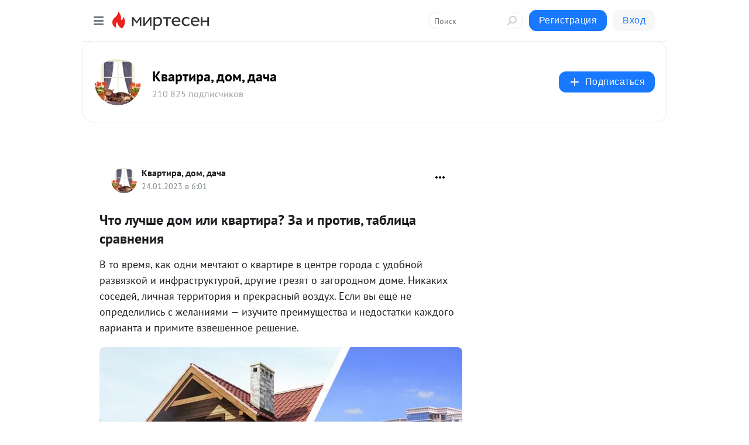

--- FILE ---
content_type: text/html; charset=utf-8
request_url: https://kvartira.mirtesen.ru/blog/43534752893/CHto-luchshe-dom-ili-kvartira-Za-i-protiv-tablitsa-sravneniya?utm_referrer=mirtesen.ru
body_size: 40541
content:
<!DOCTYPE html>
<html lang="ru" >
<head>
<meta charset="utf-8" />
<meta name="robots" content="all"/>
<script>window.__SM_COUNTER_ID = 45130;</script>
<title data-react-helmet="true">Что лучше дом или квартира? За и против, таблица сравнения - Квартира, дом, дача - Медиаплатформа МирТесен</title>
<meta name="viewport" content="width=device-width, initial-scale=1"/>
<meta name="yandex-verification" content="2c6fd7a8e14090dc"/>
<meta data-react-helmet="true" name="description" content="В то время, как одни мечтают о квартире в центре города с удобной развязкой и инфраструктурой, другие грезят о загородном доме. Никаких соседей, личная территория и прекрасный воздух. Если вы ещё не определились с желаниями — изучите преимущества и недостатки каждого варианта и примите взвешенное - 24 января - 43534752893 - Медиаплатформа МирТесен"/><meta data-react-helmet="true" name="keywords" content="одноклассники, однокурсники, соседи, сослуживцы, мир тесен, земляки, старые друзья, география, блоги домов, события вокруг, социальная сеть, карта, дом, работа, web 2.0"/><meta data-react-helmet="true" property="og:image" content="https://r.mt.ru/r17/photo16ED/20441349032-0/jpg/bp.jpeg"/><meta data-react-helmet="true" property="og:image:width" content="1200"/><meta data-react-helmet="true" property="og:image:height" content="628"/><meta data-react-helmet="true" property="og:image:alt" content="Что лучше дом или квартира? За и против, таблица сравнения - Квартира, дом, дача - Медиаплатформа МирТесен"/><meta data-react-helmet="true" property="twitter:image" content="https://r.mt.ru/r17/photo16ED/20441349032-0/jpg/bp.jpeg"/><meta data-react-helmet="true" property="vk:image" content="https://r.mt.ru/r17/photo16ED/20441349032-0/jpg/bp.jpeg"/><meta data-react-helmet="true" property="og:description" content="В то время, как одни мечтают о квартире в центре города с удобной развязкой и инфраструктурой, другие грезят о загородном доме. Никаких соседей, личная территория и прекрасный воздух. Если вы ещё не определились с желаниями — изучите преимущества и недостатки каждого варианта и примите взвешенное - 24 января - 43534752893 - Медиаплатформа МирТесен"/><meta data-react-helmet="true" property="twitter:description" content="В то время, как одни мечтают о квартире в центре города с удобной развязкой и инфраструктурой, другие грезят о загородном доме. Никаких соседей, личная территория и прекрасный воздух. Если вы ещё не определились с желаниями — изучите преимущества и недостатки каждого варианта и примите взвешенное - 24 января - 43534752893 - Медиаплатформа МирТесен"/><meta data-react-helmet="true" property="og:site_name" content="Квартира, дом, дача - МирТесен"/><meta data-react-helmet="true" property="og:site" content="Квартира, дом, дача - МирТесен"/><meta data-react-helmet="true" property="og:type" content="article"/><meta data-react-helmet="true" property="og:url" content="https://kvartira.mirtesen.ru/blog/43534752893/CHto-luchshe-dom-ili-kvartira-Za-i-protiv-tablitsa-sravneniya"/><meta data-react-helmet="true" property="og:title" content="Что лучше дом или квартира? За и против, таблица сравнения - Квартира, дом, дача - Медиаплатформа МирТесен"/><meta data-react-helmet="true" property="twitter:card" content="summary_large_image"/><meta data-react-helmet="true" property="twitter:title" content="Что лучше дом или квартира? За и против, таблица сравнения - Квартира, дом, дача - Медиаплатформа МирТесен"/><meta data-react-helmet="true" name="yandex_direct" content="1"/><meta data-react-helmet="true" name="yandex-verification" content="2c6fd7a8e14090dc"/><meta data-react-helmet="true" name="verify-v1" content="6vUk9wlIbXBH7v4Ipy2+anAkmv5AtMsnOiyRnIn5gXc="/><meta data-react-helmet="true" property="fb:app_id" content="119882358169514"/>
<link data-react-helmet="true" rel="image_src" href="https://r.mt.ru/r17/photo16ED/20441349032-0/jpg/bp.jpeg"/><link data-react-helmet="true" rel="canonical" href="https://kvartira.mirtesen.ru/blog/43534752893/CHto-luchshe-dom-ili-kvartira-Za-i-protiv-tablitsa-sravneniya"/><link data-react-helmet="true" rel="index" href="https://kvartira.mirtesen.ru"/><link data-react-helmet="true" rel="alternate" type="application/atom+xml" title="Квартира, дом, дача - МирТесен" href="https://kvartira.mirtesen.ru/blog/atom"/><link data-react-helmet="true" rel="alternate" type="application/atom+xml" title="Квартира, дом, дача - МирТесен" href="https://kvartira.mirtesen.ru/blog/rss"/><link data-react-helmet="true" rel="icon" href="/favicon.ico" type="image/x-icon" sizes="16x16"/><link data-react-helmet="true" rel="shortcut icon" href="/favicon.ico" type="image/x-icon" sizes="16x16"/>

<link rel="stylesheet" href="https://alpha.mirtesen.ru/assets/modern/bundle.async.390fc67b829a9a691b15.css" media="print" onload="this.media='all'">
<link rel="stylesheet" href="https://alpha.mirtesen.ru/assets/modern/bundle.blog.e2791309848d57543770.css" />
</head>
<body >



<div id="root"><div class="app blog-post-page"><div id="layout" class="blog-post-layout"><div id="main-container" class="not-admin"><header id="header"><div class="header-wrapper" style="width:auto"><div class="header-container"><div class="header"><div class="header__navigation"></div></div></div></div></header><div id="three-column-container"><div id="very-left-column" class=""><div class="sticky-wrap" style="left:0"><div class="sticky__content"><div class="left-menu"><div class="left-menu__blog"><div class="left-menu__item left-menu__blog-item"><div class="left-menu__item_title left-menu__item_header">Квартира, дом, ...</div><a class="left-menu__item_element" href="https://kvartira.mirtesen.ru/">Главная</a><a class="left-menu__item_element" href="https://kvartira.mirtesen.ru/_/design">Интерьер и дизайн</a><a class="left-menu__item_element" href="https://kvartira.mirtesen.ru/_/masterklass">Ремонт и строител...</a><a class="left-menu__item_element" href="https://kvartira.mirtesen.ru/_/ideidlyadoma">Идеи для дома</a><a class="left-menu__item_element" href="https://kvartira.mirtesen.ru/_/remont">Архитектура</a><a class="left-menu__item_element" href="https://kvartira.mirtesen.ru/_/news">О недвижимости</a><a class="left-menu__item_element" href="https://kvartira.mirtesen.ru/_/sovetyihozyayke">ЖКХ </a><a class="left-menu__item_element" href="https://kvartira.mirtesen.ru/_/ktogdeikak">Кто, где и как</a><button class="left-menu__item_button">Показать все<svg class="svg-icon"><use href="/images/icons.svg?v=1769777#angle-down"></use></svg></button></div><div class="left-menu__item left-menu__blog-item"><div class="left-menu__item_title left-menu__item_header"></div><i class="left-menu__item_delimiter"></i><a class="left-menu__item_element" href="https://kvartira.mirtesen.ru/blog/latest">Новые</a><a class="left-menu__item_element" href="https://kvartira.mirtesen.ru/blog/interesting">Лучшие</a><a class="left-menu__item_element" href="https://kvartira.mirtesen.ru/blog/commented">Обсуждаемые</a><a class="left-menu__item_element" href="https://kvartira.mirtesen.ru/comments">Комментарии</a></div></div><div class="left-menu__item" id="topics-menu"><div class="left-menu__item_title" id="topics-menu-title">Рубрики</div><a class="left-menu__item_element" href="//mirtesen.ru/topic/cooking?utm_medium=from_left_sidebar"><span><img src="//static.mtml.ru/images/topics/cooking.svg" alt="cooking" loading="lazy" width="16" height="16"/></span><span>Кулинария</span></a><a class="left-menu__item_element" href="//mirtesen.ru/topic/family?utm_medium=from_left_sidebar"><span><img src="//static.mtml.ru/images/topics/family.svg" alt="family" loading="lazy" width="16" height="16"/></span><span>Дети и семья</span></a><a class="left-menu__item_element" href="//mirtesen.ru/topic/show?utm_medium=from_left_sidebar"><span><img src="//static.mtml.ru/images/topics/show.svg" alt="show" loading="lazy" width="16" height="16"/></span><span>Шоу-бизнес</span></a><a class="left-menu__item_element" href="//mirtesen.ru/topic/politics?utm_medium=from_left_sidebar"><span><img src="//static.mtml.ru/images/topics/politics.svg" alt="politics" loading="lazy" width="16" height="16"/></span><span>Политика</span></a><a class="left-menu__item_element" href="//mirtesen.ru/topic/health?utm_medium=from_left_sidebar"><span><img src="//static.mtml.ru/images/topics/health.svg" alt="health" loading="lazy" width="16" height="16"/></span><span>Здоровье</span></a><button class="left-menu__item_button">Показать все<svg class="svg-icon"><use href="/images/icons.svg?v=1769777#angle-down"></use></svg></button></div><div class="left-menu__item"><div class="left-menu__item_title left-menu__item_header"><a href="https://mirtesen.ru/" class="left-menu__item_title-anchor">Моя лента</a></div><a href="https://mirtesen.ru/chats" class="left-menu__item_element left-menu__item_element_chat" target="_self"><span><img src="//static.mtml.ru/images/icons_v2/chats.svg" alt="ЧАТЫ" loading="lazy" width="16" height="16"/></span><span id="chats-tooltip">ЧАТЫ</span></a><a href="https://mirtesen.ru/polls" class="left-menu__item_element left-menu__item_element_poll" target="_self"><span><img src="//static.mtml.ru/images/icons_v2/vote.svg" alt="Опросы" loading="lazy" width="28" height="28"/></span><span id="polls-tooltip">Опросы</span></a><a href="https://mirtesen.ru/bloggers" class="left-menu__item_element" target="_self"><span><img src="//static.mtml.ru/images/icons_v2/IconBloggersColor.svg" alt="Блогеры" loading="lazy" width="17" height="17"/></span><span id="bloggers-tooltip">Блогеры</span></a><a href="https://mirtesen.ru/user-posts" class="left-menu__item_element" target="_self"><span><img src="//static.mtml.ru/images/icons_v2/IconUserContent.svg" alt="Глас народа" loading="lazy" width="16" height="16"/></span><span id="user-posts-tooltip">Глас народа</span></a><a href="https://mirtesen.ru/popular/liked" class="left-menu__item_element" target="_self"><span><img src="//static.mtml.ru/images/icons_v2/IconPopularColor.svg" alt="Популярное" loading="lazy" width="13" height="16"/></span><span id="popular-posts-tooltip">Популярное</span></a><a href="https://mirtesen.ru/popular/commented" class="left-menu__item_element" target="_self"><span><img src="//static.mtml.ru/images/icons_v2/IconDiscussColor.svg" alt="Обсуждаемое" loading="lazy" width="14" height="14"/></span><span id="commented-posts-tooltip">Обсуждаемое</span></a></div><div class="left-menu__item" id="common-menu"><a href="https://k41tv.app.link/sidebarlink" class="btn btn-primary btn-primary_left-menu" target="_blank" id="app-tooltip"><svg class="svg"><use href="/images/icons.svg#app-icon"></use></svg><span class="left-menu__item_element-text">Мессенджер МТ</span></a><a href="https://info.mirtesen.ru/about" class="left-menu__item_element" target="_blank"><span><img src="//static.mtml.ru/images/icons_v2/IconAbout.svg" alt="О компании" loading="lazy" width="9" height="14"/></span><span class="left-menu__item_element-text">О компании</span></a><a href="https://info.mirtesen.ru/glagol" class="left-menu__item_element" target="_blank"><span><img src="//static.mtml.ru/images/icons_v2/icon-glagol.svg" alt="О редакции ГлагоL" loading="lazy" width="8" height="13"/></span><span class="left-menu__item_element-text">О редакции ГлагоL</span></a><a href="https://info.mirtesen.ru/news" class="left-menu__item_element" target="_blank"><span><img src="//static.mtml.ru/images/icons_v2/IconNews.svg" alt="Новости" loading="lazy" width="16" height="14"/></span><span class="left-menu__item_element-text">Новости</span></a><a href="https://info.mirtesen.ru/partners" class="left-menu__item_element" target="_blank"><span><img src="//static.mtml.ru/images/icons_v2/IconPartners.svg" alt="Партнерам" loading="lazy" width="16" height="13"/></span><span class="left-menu__item_element-text">Партнерам</span></a><a href="https://info.mirtesen.ru/promo" class="left-menu__item_element" target="_blank"><span><img src="//static.mtml.ru/images/icons_v2/IconAdvertizing.svg" alt="Рекламодателям" loading="lazy" width="17" height="16"/></span><span class="left-menu__item_element-text">Рекламодателям</span></a><a href="https://mirtesen.ru/feedback/report" class="left-menu__item_element" target="_blank"><span><img src="//static.mtml.ru/images/icons_v2/IconFeedback.svg" alt="Обратная связь" loading="lazy" width="16" height="13"/></span><span class="left-menu__item_element-text">Обратная связь</span></a><a href="https://mirtesen.ru/feedback/report/spam" class="left-menu__item_element" target="_blank"><span><img src="//static.mtml.ru/images/icons_v2/IconSpam.svg" alt="Пожаловаться на спам" loading="lazy" width="15" height="14"/></span><span class="left-menu__item_element-text">Пожаловаться на спам</span></a><a href="https://info.mirtesen.ru/agreement" class="left-menu__item_element" target="_blank"><span><img src="//static.mtml.ru/images/icons_v2/IconAgreement.svg" alt="Соглашение" loading="lazy" width="15" height="16"/></span><span class="left-menu__item_element-text">Соглашение</span></a><a href="https://info.mirtesen.ru/recommendation_rules" class="left-menu__item_element" target="_blank"><span><img src="//static.mtml.ru/images/icons_v2/IconAgreement.svg" alt="Рекомендательные технологии" loading="lazy" width="15" height="16"/></span><span class="left-menu__item_element-text">Рекомендательные технологии</span></a></div></div><p class="recommendation-tech">На информационном ресурсе применяются <a href="https://info.mirtesen.ru/recommendation_rules">рекомендательные технологии</a> (информационные технологии предоставления информации на основе сбора, систематизации и анализа сведений, относящихся к предпочтениям пользователей сети &quot;Интернет&quot;, находящихся на территории Российской Федерации)</p><div class="mt-tizer-ad-block"><div class="partner-block-wrapper"><div id="unit_99821"></div></div></div></div></div></div><div id="content-container"><div id="secondary-header" class="secondary-header secondary-header_blog"><div class="secondary-header__middle"><div id="secondary-header-logo" class="secondary-header__logo-outer"><div class="secondary-header__logo-wrap"><a class="userlogo userlogo_xl" href="https://kvartira.mirtesen.ru/?utm_referrer=mirtesen.ru" title="" target="" data-rjs="2"></a></div></div><div class="secondary-header__title-wrap"><div class="secondary-header__title-subscribers"><h2 class="secondary-header__title"><a class="secondary-header__title-link" href="https://kvartira.mirtesen.ru/?utm_referrer=mirtesen.ru" style="color:#000" rel="nofollow">Квартира, дом, дача</a></h2><i class="secondary-header__subscribers">210 825 подписчиков</i></div></div><div><div id="mt-dropdown-menu" class="mt-dropdown-menu"><button appearance="btn" title="Подписаться" type="button" class="mt-dropdown-menu__btn btn btn-primary"><svg class="svg-icon"><use href="/images/icons.svg?v=1769777#cross"></use></svg>Подписаться</button></div></div></div></div><div class="blog-post-item blog-post-item_tile"><div id="double-column-container"><div id="right-column"><div class="partner-block-wrapper"><div id="unit_103944"></div></div><div class="partner-block-wrapper"><div id="unit_103939"></div></div><div class="right-column-comments right-column-comments_blog"><h3 class="right-column-comments__title">Свежие комментарии</h3><ul class="right-column-comments-list"><li class="right-column-comments-item"><a href="https://mirtesen.ru/people/621371719" class="right-column-comments-item__author"><span class="userlogo userlogo_s" href="" style="background:linear-gradient(hsl(177, 100%, 50%), hsl(207, 80%, 50%))" target="">ГВ</span><div class="right-column-comments-item__author__info"><i class="right-column-comments-item__author__name" style="color:hsl(192, 70%, 50%)">Гилян Васильева</i><i class="right-column-comments-item__pubdate"></i></div></a><div class="right-column-comments-item__post"><span class="right-column-comments-item__post__message">Прекрасная статья, спасибо большое!
На русском это, наверное, лучший краткий очерк об искусстве работы с пространство...</span><span class="right-column-comments-item__post__title">Японский сад камн...</span></div></li><li class="right-column-comments-item"><a href="https://mirtesen.ru/people/987765809" class="right-column-comments-item__author"><span class="userlogo userlogo_s" href="" title="" target="" data-rjs="2"></span><div class="right-column-comments-item__author__info"><i class="right-column-comments-item__author__name" style="color:hsl(52, 70%, 50%)">giesbrecht56 Антонов</i><i class="right-column-comments-item__pubdate"></i></div></a><div class="right-column-comments-item__post"><span class="right-column-comments-item__post__message">Да на здоровье пускай строят. Не собираюсь что либо доказывать,расхваливать. Я всего лишь ответил на заявление Татьяны.</span><span class="right-column-comments-item__post__title">Россияне показали...</span></div></li><li class="right-column-comments-item"><a href="https://mirtesen.ru/people/963359670" class="right-column-comments-item__author"><span class="userlogo userlogo_s" href="" title="" target="" data-rjs="2"></span><div class="right-column-comments-item__author__info"><i class="right-column-comments-item__author__name" style="color:hsl(186, 70%, 50%)">Василиса Иванова</i><i class="right-column-comments-item__pubdate"></i></div></a><div class="right-column-comments-item__post"><span class="right-column-comments-item__post__message">Статья ни о чем: проблема есть, решения - нет. Закон должен предусматривать наказание для рекламодателя. Т.е. если мо...</span><span class="right-column-comments-item__post__title">Реклама  в  доме:...</span></div></li></ul></div><div class="partner-block-wrapper"><div id="unit_99810"></div></div><div class="partner-block-wrapper"><div id="unit_95080"></div></div><div class="sticky2" style="top:30px"><div class="partner-block-wrapper"><div id="unit_103947"></div></div></div></div><div id="content-column" class="content-column"><div class="adfox-top"><div class="partner-block-wrapper"><div id="unit_99815"></div></div><div class="partner-block-wrapper"><div id="unit_99815"></div></div></div><article class="blog-post" id="post_43534752893" itemscope="" itemType="http://schema.org/NewsArticle"><meta itemscope="" itemProp="mainEntityOfPage" itemType="https://schema.org/WebPage" itemID="https://kvartira.mirtesen.ru/blog/43534752893/CHto-luchshe-dom-ili-kvartira-Za-i-protiv-tablitsa-sravneniya" content=""/><meta itemProp="datePublished" content="2023-01-24T06:01:09.000Z"/><meta itemProp="dateModified" content="2023-01-24T06:01:09.000Z"/><span itemscope="" itemType="https://schema.org/Organization" itemProp="publisher"><meta itemProp="name" content="Квартира, дом, дача"/><span itemscope="" itemType="https://schema.org/ImageObject" itemProp="logo"><meta itemProp="url" content="//mtdata.ru//u23/photo1C26/20742513565-0/original.jpeg"/></span></span><meta itemProp="image" content="https://r.mt.ru/r17/photo16ED/20441349032-0/jpg/bp.jpeg"/><div class="blog-post__header"><div class="blog-post__author" rel="author"><span class="blog-post__author-avatar"><a class="userlogo" href="//kvartira.mirtesen.ru?utm_referrer=mirtesen.ru" title="" target="_self" data-rjs="2"></a></span><div><a class="blog-post__author-name" href="//kvartira.mirtesen.ru" target="_blank"><span itemProp="author">Квартира, дом, дача</span></a><div class="blog-post__info"><div class="blog-post__pubdate"></div></div></div></div><div><button title="Подписаться" class="btn blog-post__header-subscribe btn-primary">Подписаться</button></div><div id="mt-dropdown-menu" class="mt-dropdown-menu context-dropdown"><button type="button" class="mt-dropdown-menu__btn"><svg class="svg-icon"><use href="/images/icons.svg?v=1769777#more"></use></svg></button></div></div><h1 class="blog-post__title" itemProp="headline">Что лучше дом или квартира? За и против, таблица сравнения</h1><div class="partner-block-wrapper"><div id="unit_103965"></div></div><div class="blog-post__text" itemProp="articleBody"><p>В то время, как одни мечтают о квартире в центре города с удобной развязкой и инфраструктурой, другие грезят о загородном доме. Никаких соседей, личная территория и прекрасный воздух. Если вы ещё не определились с желаниями — изучите преимущества и недостатки каждого варианта и примите взвешенное решение.<div id="unit_101877"><a href="https://smi2.ru/" ></a></div>
<script type="text/javascript" charset="utf-8">
  (function() {
    var sc = document.createElement('script'); sc.type = 'text/javascript'; sc.async = true;
    sc.src = '//smi2.ru/data/js/101877.js'; sc.charset = 'utf-8';
    var s = document.getElementsByTagName('script')[0]; s.parentNode.insertBefore(sc, s);
  }());
</script></p> <p><a href="https://design-homes.ru/images/galery/2122/chto-luchshe-dom-ili-kvartira_5e55795ccd681.jpg" data-cke-saved-href="https://design-homes.ru/images/galery/2122/chto-luchshe-dom-ili-kvartira_5e55795ccd681.jpg" rel="nofollow ugc noreferrer noopener"><img class="POST_IMAGE " title="" src="https://r.mt.ru/r17/photo16ED/20441349032-0/jpg/bp.webp" alt="304"   data-cke-saved-src="https://design-homes.ru/images/resized/2122/chto-luchshe-dom-ili-kvartira_thumb-b.jpg" width="620"height="auto"loading="lazy"/></a></p> <p><a title="частный дом из дерева" href="https://design-homes.ru/images/galery/2122/chto-luchshe-dom-ili-kvartira_5e53dbcd258aa.jpg" data-cke-saved-href="https://design-homes.ru/images/galery/2122/chto-luchshe-dom-ili-kvartira_5e53dbcd258aa.jpg" rel="nofollow ugc noreferrer noopener"><img class="POST_IMAGE " title="" src="https://r3.mt.ru/r17/photo2691/20664421881-0/jpg/bp.webp" alt="частный дом из дерева" data-cke-saved-src="https://design-homes.ru/images/galery/2122/chto-luchshe-dom-ili-kvartira_5e53dbcd258aa-t_c.jpg" width="620"height="auto"loading="lazy"/></a></p> <p><a title="многоквартирный дом" href="https://design-homes.ru/images/galery/2122/chto-luchshe-dom-ili-kvartira_5e53dbd5f0dd4.jpg" data-cke-saved-href="https://design-homes.ru/images/galery/2122/chto-luchshe-dom-ili-kvartira_5e53dbd5f0dd4.jpg" rel="nofollow ugc noreferrer noopener"><img class="POST_IMAGE " title="" src="https://r2.mt.ru/r17/photo80B2/20887494730-0/jpg/bp.webp" alt="многоквартирный дом" data-cke-saved-src="https://design-homes.ru/images/galery/2122/chto-luchshe-dom-ili-kvartira_5e53dbd5f0dd4-t_c.jpg" width="620"height="auto"loading="lazy"/></a></p> <h2>Плюсы и минусы частных домов</h2> <p>Выбрать и купить хороший дом непросто, а построить еще сложнее. Поэтому прежде, чем затевать сделку, вы должны быть уверены в необходимости подобного проекта.</p> <h4>Плюсы дома</h4> <ul> <li>Просторный дом. Квадратный метр в доме гораздо дешевле, чем в квартире: поэтому их площадь в среднем больше на 20-50%. Если вы строите дом с нуля, создавайте план строительства под потребности вашей семьи. Задав нужное количество комнат и их площадь вы получите планировку своей мечты.</li> <li>Возможность увеличения жилплощади. Единственный способ увеличения комнаты в квартире — объединить её с балконом. А многие варианты перепланировок запрещены в БТИ. В готовом доме вы без труда сделаете пристройку или поменяете планировку, если появилась такая необходимость. Правда некоторые изменения тоже нужно согласовывать, например постройку нового этажа.</li> <li>Чистый воздух. В ТОП преимуществ домов обязательно входит экология. В поселках и деревнях меньше автомобилей, нет вредных промышленных производств и намного больше зелени. В зависимости от местонахождения населенного пункта, совсем рядом может быть река или озеро, лес или луга. Подобная атмосфера гораздо полезнее городского смога.</li> <li>Наличие участка. Собственной придомовой территорией можно распоряжаться как душе угодно — от разведения сада/огорода, до дополнительных построек в виде бани или гаража.<div id="unit_103966"><a href="https://smi2.ru/" ></a></div>
<script type="text/javascript" charset="utf-8">
  (function() {
    var sc = document.createElement('script'); sc.type = 'text/javascript'; sc.async = true;
    sc.src = '//smi2.ru/data/js/103966.js'; sc.charset = 'utf-8';
    var s = document.getElementsByTagName('script')[0]; s.parentNode.insertBefore(sc, s);
  }());
</script> К тому же, у вас никогда не будет проблемы с парковкой — ваше место никто не сможет занять. В теплом климате возможно строительство личного бассейна.</li> <li>Свобода для животных. Курицам, гусям, свиньям, коровам и лошадям обязательно нужна усадьба с участком. Но даже если вы не собираетесь погружаться в сельское хозяйство, жить в доме понравится и привычным питомцам. Большим и маленьким собакам, котам, попугаям и даже рыбкам. С собакой не нужно гулять, достаточно открыть дверь. А птицы не будут мешать громким пением, если поселить их подальше от спален.</li> <li>Автономность и низкая стоимость услуг ЖКХ. Хозяева частных домов не страдают от профилактических отключений воды и самостоятельно регулируют отопление. Благодаря установке счетчиков на воду, газ и электроэнергию вы будете платить только за использованные ресурсы. Прибавьте к этому пониженные загородные тарифы и получите небольшую сумму к ежемесячной оплате.</li> <li>Отсутствие соседей. Ваши ближайшие соседи находятся минимум в 50 метрах, а это значит что даже звуки во время их ремонта не будут вас беспокоить. Правило работает и в обратную сторону: вы сможете шуметь после 9 вечера никого не потревожив.</li> </ul> <p><a title="загородный дом" href="https://design-homes.ru/images/galery/2122/chto-luchshe-dom-ili-kvartira_5e53dc08e8502.jpg" data-cke-saved-href="https://design-homes.ru/images/galery/2122/chto-luchshe-dom-ili-kvartira_5e53dc08e8502.jpg" rel="nofollow ugc noreferrer noopener"><img class="POST_IMAGE " title="" src="https://r.mt.ru/r17/photo8C66/20110567579-0/jpg/bp.webp" alt="загородный дом" data-cke-saved-src="https://design-homes.ru/images/galery/2122/chto-luchshe-dom-ili-kvartira_5e53dc08e8502-t_c.jpg" width="620"height="auto"loading="lazy"/></a></p> <h4>Минусы дома</h4> <ul> <li>Неразвитая инфраструктура. Степень зависит от размера населенного пункта. В больших районных центрах есть магазины, больницы, сады и школы. В маленьких поселках может не быть поликлиник и других социально-значимых объектов, поэтому придется возить ребенка в школу или ездить на лечение в соседнее село.</li> <li>Ответственность за обслуживание. Хозяевам приходится самостоятельно чистить снег, ремонтировать дом, заниматься садом, облагораживать территорию. Домашней работы по сравнению с квартирой в многоэтажке гораздо больше и она требует много времени и сил.</li> <li>Угроза безопасности. Опасно просто закрыть дверь и надолго уехать, ведь по статистике частные дома грабят чаще квартир. Единственный выход — установка дорогостоящей охранной сигнализации.</li> <li>Сложность передвижения. В большинстве загородных поселков трудности с маршрутным транспортом — автобусы ходят редко, остановок мало и идти до них пешком долго. Поэтому если вам требуются частые поездки в город — обзаведитесь автомобилем. Ежедневные поездки по несколько километров на работу или развоз детей на учебу и обратно могут стать проблемой.</li> <li>Невозможность бесплатного переселения. Собственникам квартир в аварийных домах государство предоставляет льготное жилье. Но жители домов этой привилегией не обладают — старый дом в ужасном состоянии придется реставрировать или перестраивать за свои средства.</li> <li>Плохая связь. Отсутствие или малое количество телефонных вышек приводит к перебоям в сотовой сети. Проводной интернет отсутствует практически везде, а спутниковый обойдется гораздо дороже. Это же касается телевидения — кабельное заменяет тарелка, но её покупка и обслуживание требует денег.</li> <li>Отсутствие или плохое качество дорог. Ровный гладкий асфальт — редкость для пригородных населенных пунктов. Асфальтное полотно требует ремонта или вообще заменено на грунт или гравий. Это значит, что любая непогода может стать преградой по дороге домой или из дома — зимой вы можете застрять в снегу, весной и осенью — в грязи.</li> </ul> <h2>Плюсы и минусы квартир</h2> <p>На качество жизни в квартире влияет множество факторов: от серии и даты постройки дома, до ближайших соседей. Решая остаться в многоквартирном доме или построить свой собственный — оцените каждую чашу весов.</p> <h4>Плюсы квартир</h4> <ul> <li>Хорошая инфраструктура. Жить в городе просто: детские садики, школы, магазины находятся в шаговой доступности. До больницы, места работы, ВУЗа, большого торгового или развлекательного центра можно быстро добраться на машине, общественном транспорте или такси.</li> <li>Развитая система общественного транспорта. Метро, автобусы, маршрутки существенно облегчают жизнь городского жителя. Расстояние от дома до остановки обычно не превышает 10 минут, а доехать в любую точку города можно совсем недорого.</li> <li>Отсутствие необходимости обслуживания. За состояние и ремонт общедомовых коммуникаций отвечает управляющая компания, они же нанимают сотрудников для поддержания чистоты и порядка на территории. Здесь следует отметить, что не каждая компания справляется со своими обязанностями на 5+, оставляя дворы и подъезды в ужасном состоянии.</li> <li>Отличная связь. Вышки обеспечивают качественную работу телефонной сети. Установка кабельного телевидения и интернета обойдется недорого и не займёт много времени.Высокая безопасность. Квартирные кражи совершаются реже, чем домовые. Отчасти, благодаря наличию соседей. К тому же, во множестве квартирных комплексов установлено видеонаблюдение и внедрена система пропусков.</li> <li>Бесплатное переселение. Если ваша собственность находится в ветхом доме, расселение будет производиться за счет государства. Вы получите новую квартиру или средства на её покупку, что существенно сэкономит бюджет при переезде.</li> <li>Простота покупки и продажи. В больших городах продается и покупается множество квартир, поэтому во время поиска найти вариант по душе будет несложно. Да и при продаже не должно возникнуть проблем — ведь ликвидность квартиры выше, чем дома.</li> <li>Упрощенное оформление ипотеки. Банки охотнее выдают займы на покупку готовых квартир, нежели строительство частного дома. К тому же, условия ипотеки на квартиру гораздо выгоднее — проценты ниже, пакет документов меньше.</li> </ul> <p><a title="квартира с видом на город" href="https://design-homes.ru/images/galery/2122/chto-luchshe-dom-ili-kvartira_5e53dc1f6ef50.jpg" data-cke-saved-href="https://design-homes.ru/images/galery/2122/chto-luchshe-dom-ili-kvartira_5e53dc1f6ef50.jpg" rel="nofollow ugc noreferrer noopener"><img class="POST_IMAGE " title="" src="https://r.mt.ru/r17/photo58F4/20333640428-0/jpg/bp.webp" alt="квартира с видом на город" data-cke-saved-src="https://design-homes.ru/images/galery/2122/chto-luchshe-dom-ili-kvartira_5e53dc1f6ef50-t_c.jpg" width="620"height="auto"loading="lazy"/></a></p> <h4>Минусы квартир</h4> <ul> <li>Загрязнение воздуха. Обилие автомобилей, заводов и фабрик негативно сказывается на экологии. А плохая экология — прямой путь к различным заболеваниям. В промышленных городах и мегаполисах смог скорее правило, чем исключение.</li> <li>Высокая цена за квадратный метр. Развитая инфраструктура, готовое строение и другие достоинства проживания в городе влияют на цену жилья. Стоимость квартиры 100 м2 в сравнении с таким же домом может отличаться в 2 раза.</li> <li>Маленькая площадь. Квартира в современном панельном доме хоть и просторнее, чем в хрущевке, однако проживание в ней большой семьи всё равно затруднительно. Если в вашей собственности нет гаража или сада, вам также необходимо решить как обустроить сезонное хранение — одного балкона может не хватить.</li> <li>Вероятность порчи имущества. Проживая на одной территории с множеством соседей, нельзя исключать человеческий фактор. Они могут устроить пожар или потоп, последствия которого могут коснуться вашего жилья.</li> <li>Дорогая коммуналка. Помимо потребляемых ресурсов собственники оплачивают капитальный ремонт, работу УК или ТСЖ и другие услуги. Централизованное ЖКХ. Включение отопления по графику, сезонное отключение горячей воды и другие ситуации являются причиной дискомфорта горожан.</li> <li>Сложность парковки. За комфортное размещение машины в городе придется платить. Либо каждый раз по возвращении домой искать свободное место. Чем выше здание и меньше двор, тем сложнее устроить машину.</li> <li>Множественный шум. Соседи по бокам, сверху и снизу издают огромное количество звуков. Если умножить это на великолепную слышимость в панельках, получим постоянный шумопоток. К соседям добавляется «музыка города» — гудки транспорта, крики с улиц и т.п. Проблему отчасти решает звукоизоляция, но качественная влетит вам в копеечку.</li> </ul> <h2>Что же лучше: таблица сравнения и выводы</h2> <p>Предлагаем ещё раз вспомнить достоинства и недостатки обоих вариантов и принять окончательное решение:</p> <table border="0"> <tbody> <tr> <th> </th> <th>Частный дом</th> <th>Квартира</th> </tr> <tr> <th>Стоимость квадратного метра</th> <td>70+ м2</td> <td>25-100 м2</td> </tr> <tr> <th>Оплата коммунальных услуг</th> <td>Только за ресурсы</td> <td>За ресурсы, работу УК, общедомовые нужды, капитальный ремонт</td> </tr> <tr> <th>Инфраструктура</th> <td>Развитая</td> <td>Слабая, зависит от размера пункта</td> </tr> <tr> <th>Общественный транспорт</th> <td>Остановки далеко, ходит редко</td> <td>Развитая сеть, остановки рядом </td> </tr> <tr> <th>Парковка для автомобиля</th> <td>У дома, всегда свободно</td> <td>Платная или требует постоянного поиска места</td> </tr> <tr> <th>Коммуникации</th> <td>Может быть низкое качество связи, дорогой интернет и ТВ</td> <td>Высокое качество связи, простая установка интернета и кабельного</td> </tr> <tr> <th>Экология</th> <td>Чистый воздух, рядом леса и озера</td> <td>Плохой воздух, частый смог</td> </tr> <tr> <th>Уровень шума</th> <td>Низкий, соседи в 50 м</td> <td>Высокий, особенно в панельных строениях</td> </tr> <tr> <th>Уход за территорией</th> <td>Самостоятельный</td> <td>Обеспечивает УК</td> </tr> <tr> <th>Бесплатное переселение</th> <td>Не предусмотрено</td> <td>Государство гарантирует новое жилье или выплату</td> </tr> <tr> <th>Оформление ипотеки</th> <td>Сложно и дорого, не все банки одобрят займ</td> <td>Проще, дешевле, выше процент одобрения</td> </tr> </tbody> </table> <p>Мы рассмотрели основные плюсы и минусы жизни в многоквартирных и частных домах. Чтобы определиться с подходящим вариантом определитесь не только со своими потребностями, но и возможностями: например, сможете ли вы ухаживать за придомовой территорией дома или предпочтете доверить это дворнику?</p></div><div id="panda_player" class="panda-player"></div><div class="blog-post__source"><a href="https://kvartira.mirtesen.ru/url?e=simple_click&amp;blog_post_id=43534752893&amp;url=__P__2FPYuUEVSy7N__P__2B__P__2FeGB3LAlhmwtOzc8wSbNxGp__P__2FQUji1r__P__2B2DmzpCUxChZD__P__2BWD8NhRgTbpVcQTKXnoncWXSg3akRdMuCHfO7Iugh2kfeu__P__2FQhKaelAAoU2SN__P__2FvCrsH5MPA1mW" target="_blank">Ссылка на первоисточник</a></div><div class="blog-post__subscribe"><p class="blog-post__subscribe-text">Понравилась статья? Подпишитесь на канал, чтобы быть в курсе самых интересных материалов</p><a href="#" class="btn btn-primary">Подписаться</a></div><ul class="mt-horizontal-menu mt-horizontal-menu_list mt-horizontal-menu_multiline-left post-tags"><li><a href="/hashtags/%D0%BA%D0%B2%D0%B0%D1%80%D1%82%D0%B8%D1%80%D0%B0" class="tag-label-2 tag-label-2_sm"><span>квартира</span></a><meta itemProp="about" content="квартира"/></li><li><a href="/hashtags/%D0%BE%20%D0%BD%D0%B5%D0%B4%D0%B2%D0%B8%D0%B6%D0%B8%D0%BC%D0%BE%D1%81%D1%82%D0%B8" class="tag-label-2 tag-label-2_sm"><span>о недвижимости</span></a><meta itemProp="about" content="о недвижимости"/></li><li><a href="/hashtags/%D0%B6%D0%B8%D0%BB%D1%8C%D0%B5" class="tag-label-2 tag-label-2_sm"><span>жилье</span></a><meta itemProp="about" content="жилье"/></li><li><a href="/hashtags/%D0%B4%D0%BE%D0%BC" class="tag-label-2 tag-label-2_sm"><span>дом</span></a><meta itemProp="about" content="дом"/></li></ul><div class="blog-post__footer"><div class="post-controls"><div><div class="post-actions"><div class="post-actions__push"></div></div></div></div></div><span></span></article><nav class="pagination"><ul class="blog-post__pagination"><li><a href="https://kvartira.mirtesen.ru/blog/43396372856/Primer-praktichnogo-oformleniya-vannoy-komnatyi-esli-vasha-vanna?utm_referrer=mirtesen.ru"><span class="blog-post__pagination__arrow">←</span>Предыдущая тема</a></li><li class="blog-post__pagination__symbol"> | </li><li><a href="https://kvartira.mirtesen.ru/blog/43831204372/Esli-net-dachi-a-posadit-aromatnyie-travyi-hochetsya-poleznyie-i?utm_referrer=mirtesen.ru">Следующая тема<span class="blog-post__pagination__arrow">→</span></a></li></ul></nav><div class="partner-block-wrapper"><div id="unit_103916"></div></div><span></span><div class="adfox-outer blog-post-item__ad-block"><div class="partner-block-wrapper"><div id="unit_99816"></div></div></div></div></div><div class="blog-post-bottom-partners"><div class="partner-block-wrapper"><div id="unit_103941"></div></div><div class="partner-block-wrapper"><div id="unit_95079"></div></div><div class="partner-block-wrapper"><div id="unit_95031"></div></div></div></div></div></div></div><div style="position:fixed;bottom:50px;right:0;cursor:pointer;transition-duration:0.2s;transition-timing-function:linear;transition-delay:0s;z-index:10;display:none"><div id="scroll-top"><div>наверх</div></div></div></div><div></div></div></div>
<div id="messenger-portal" class="messenger-embedded"></div>
<script>window.__PRELOADED_STATE__ = {"blogDomain":{},"promotion":{"popup":{},"activeTab":"platform","sections":{"platform":{"title":"Реклама на Платформе","isMenu":true,"changed":false,"forDevs":true},"settings":{"title":"Настройки рекламы","isMenu":true,"changed":false,"forDevs":true},"item":{"title":"Редактирование объекта","isMenu":false,"changed":false,"forDevs":true},"itemAdd":{"title":"Добавление объекта","isMenu":false,"changed":false,"forDevs":true},"deposit":{"title":"Пополнение баланса","isMenu":false,"changed":false,"forDevs":true},"stats":{"title":"Статистика рекламы","isMenu":true,"changed":false,"forDevs":true}},"changed":{"platform":false,"settings":false,"item":false,"stats":false},"data":{"platform":"","settings":{"currentBalance":0,"spentBalance":0,"groupItem":{"id":null,"status":"STATUS_PENDING","dateStart":null,"dateEnd":null,"fullClicksLimit":null,"dayClicksLimit":null,"clickPrice":null,"utmSource":null,"utmMedium":null,"utmCampaign":null,"targetGeoIds":null,"targetIsMale":null,"targetAgeMin":null,"targetAgeMax":null,"targetTime":null,"title":null,"canChangeStatus":null,"inRotation":false,"fullClicks":0,"dayClicks":0},"blogpostItems":[]},"item":{"id":null,"status":"STATUS_PENDING","dateStart":null,"dateEnd":null,"fullClicksLimit":null,"dayClicksLimit":null,"clickPrice":null,"utmSource":null,"utmMedium":null,"utmCampaign":null,"targetGeoIds":null,"targetIsMale":null,"targetAgeMin":null,"targetAgeMax":null,"targetTime":null,"title":null,"canChangeStatus":null,"inRotation":false,"fullClicks":0,"dayClicks":0},"itemAdd":{"url":null},"deposit":{"value":""},"stats":{"periodFrom":"2026-01-10","periodTo":"2026-01-30"}},"errors":{}},"editComments":{"activeTab":"stats","sections":{"stats":{"title":"Статистика","isMenu":true,"changed":false,"forDevs":true},"settings":{"title":"Настройки","isMenu":true,"changed":false,"forDevs":true}},"changed":{"stats":false,"settings":false},"data":{"stats":{"periodFrom":"2026-01-23","periodTo":"2026-01-30"},"settings":{"applyForCommentsEnabled":0,"commonEnabled":0,"siteEnabled":0,"keyWords":[]}},"errors":{}},"actionVote":{},"header":{"sidebarEnabled":false,"sidebarIsOpen":false},"messageNotifications":{"items":[],"startFrom":0,"nextFrom":0,"hasMoreItems":true,"busy":false},"activityNotifications":{"items":[],"nextFrom":"","hasMoreItems":true,"busy":false},"headerSearch":{"value":"","result":{"people":[],"groups":[],"posts":[]},"isLoading":false,"hasResults":false},"rssEditor":{"editKey":null,"type":"add","loading":{"defaultImage":false},"values":{"maxTextLength":0,"publicationDelay":0,"useFullText":false,"useShortDesctiption":false,"ignoreMediaTags":false,"rssSourceLink":"","autoRefreshImportedThemes":false,"pregTemplateTextSearch":"","pregTemplateTextChange":"","xpathLongText":"","xpathImage":"","showCategory":"","importCategory":"","keepImages":false,"keepLinks":false,"keepIframes":false,"useEmbedCode":false,"useYandexTurbo":false,"addYandexGenreTags":false,"loadingTimout":0,"hideSourceLink":false,"defaultImage":""}},"telegramEditor":{"editKey":null,"type":"add","values":{"username":null,"signature":""}},"auth":{"user":null,"groupPrivileges":{},"viewedTooltips":{}},"authForm":{"isBusy":false,"widgetId":"0","instances":{"0":{"isOpen":false,"activeTab":"login","callAndSmsLimits":{"apiLimits":{"smsAllowed":true,"callAllowed":true,"smsTimeLimitExceededMsg":"","callTimeLimitExceededMsg":""},"timers":{}},"params":{"login":{"phone":"","code":"","mode":"SMS","step":"","errorMap":{}},"loginByEmail":{"email":"","password":"","remember":"on","step":"","errorMap":{}},"registration":{"name":"","lastname":"","email":"","phone":"","code":"","mode":"SMS","step":"","errorMap":{}},"registrationByEmail":{"email":"","name":"","phone":"","code":"","mode":"SMS","step":"","errorMap":{}},"password":{"email":"","errorMap":{}}}}}},"blogModerators":{"staff":[],"popup":{"popupType":null,"userInfo":null},"errors":{},"radioBtnValue":null},"logoEditor":{"image":null,"allowZoomOut":false,"position":{"x":0.5,"y":0.5},"scale":1,"rotate":0,"borderRadius":0,"width":100,"height":100,"border":0,"isEmpty":true,"type":"blog"},"headerBackgroundEditor":{"image":null,"type":"blog","allowZoomOut":false,"position":{"x":0.5,"y":0.5},"scale":1,"rotate":0,"borderRadius":0,"blogHeight":240,"profileHeight":240,"border":0,"isEmpty":true},"titleEditor":{"title":""},"secondaryHeader":{"logoSwitcher":false,"titleSwitcher":false,"backgroundSwitcher":false,"logoEditor":false,"titleEditor":false,"backgroundEditor":false},"blogMenuSettings":{"isChanged":false,"menuItems":[],"currentIndex":null,"menuItem":{},"staticWidgetsToRemove":[],"context":{"add":{"title":"Добавление раздела","saveButton":"Добавить"},"edit":{"title":"Раздел: ","saveButton":"Сохранить","remove":"Удалить раздел"}},"errors":{}},"siteSettings":{},"siteSettingsLeftMenu":{"sitesDropdown":false},"promotionLeftMenu":{},"editCommentsLeftMenu":{},"blogPostList":{"searchValue":"","search":{"results":[],"page":0,"hasMore":true,"isLoading":false},"blogPostList":[],"hasMoreItems":true,"page":1,"title":"","tag":"","period":"","before":"","after":"","status":"","sort":""},"blogPostEditor":{"id":null,"title":"","text":"","inProcess":false,"sign":"","disableComments":false,"tags":[],"tagSuggestions":[],"errors":[],"publishTime":null,"referenceUrl":"","nextBtnUrl":"","pushBtnUrl":"","pushBtnText":"","doFollowLinks":0,"pulse":0,"draft":false,"preloaderVisible":true,"errorMessage":{"isVisible":false,"text":"Произошла ошибка. Попробуйте еще раз или свяжитесь со службой поддержки."},"showPollEditor":false,"pollTab":"default","sentToModeration":false,"foundPolls":[],"foundPollsOffset":0,"hasMorePolls":true,"pollId":null},"actionModifyPostPopup":{"isOpen":false,"popupType":"","id":null,"deletedList":{},"approveList":{}},"rightColumnPosts":[],"rightColumnComments":[{"id":128091462,"text":"Прекрасная статья, спасибо большое!\nНа русском это, наверное, лучший краткий очерк об искусстве работы с пространством через аранжировки камней.","date":1766400465,"blog_post":{"id":43407186643,"title":"Японский сад камней - философия, назначение, устройство","seo_url":"//kvartira.mirtesen.ru/blog/43407186643/YAponskiy-sad-kamney---filosofiya,-naznachenie,-ustroystvo?utm_referrer=mirtesen.ru"},"user":{"cover":null,"count_friends":null,"id":621371719,"url":"//mirtesen.ru/people/621371719","display_name":"Гилян Васильева","photo_original":null},"images":[],"formattedDates":{"iso":"2025-12-22T10:47:45.000Z","ver1":"22 декабря, 13:47","ver2":"22.12.2025 в 13:47","ver3":"22 дек., 13:47"}},{"id":127912114,"text":"Да на здоровье пускай строят. Не собираюсь что либо доказывать,расхваливать. Я всего лишь ответил на заявление Татьяны.","date":1760640327,"blog_post":{"id":43244439324,"title":"Россияне показали свои дачи — 20 фото, от которых замирает сердце","seo_url":"//kvartira.mirtesen.ru/blog/43244439324/Rossiyane-pokazali-svoi-dachi-20-foto-ot-kotoryih-zamirayet-serd?utm_referrer=mirtesen.ru"},"user":{"cover":null,"count_friends":null,"id":987765809,"url":"//mirtesen.ru/people/987765809","display_name":"giesbrecht56 Антонов","photo_original":"//mtdata.ru/u33/photo2F2F/20108266532-0/original.jpeg"},"images":[],"formattedDates":{"iso":"2025-10-16T18:45:27.000Z","ver1":"16 октября, 21:45","ver2":"16.10.2025 в 21:45","ver3":"16 окт., 21:45"}},{"id":127827300,"text":"Статья ни о чем: проблема есть, решения - нет. Закон должен предусматривать наказание для рекламодателя. Т.е. если мое согласие не получено, а в почтовом ящике или на ручке моей входной двери обнаружена реклама, например пиццерии - это достаточное основание для обращения и многотысячного штрафа именно к пиццерии. Наказывать рекламщиков смысла нет. Наказание должно сделать невыгодным данный вид рекламы","date":1757663349,"blog_post":{"id":43463989971,"title":"Реклама  в  доме:  как  бороться  со  «спамом»?","seo_url":"//kvartira.mirtesen.ru/blog/43463989971/Reklama--v--dome:--kak--borotsya--so--«spamom»?utm_referrer=mirtesen.ru"},"user":{"cover":null,"count_friends":null,"id":963359670,"url":"//mirtesen.ru/people/963359670","display_name":"Василиса Иванова","photo_original":"//mtdata.ru/u18/photo7055/20826119432-0/original.jpeg"},"images":[],"formattedDates":{"iso":"2025-09-12T07:49:09.000Z","ver1":"12 сентября, 10:49","ver2":"12.09.2025 в 10:49","ver3":"12 сент., 10:49"}}],"rightColumnGallery":{"total":0,"images":[]},"blogPost":{"id":43534752893,"title":"Что лучше дом или квартира? За и против, таблица сравнения","url":"//kvartira.mirtesen.ru/blog/43534752893?utm_referrer=mirtesen.ru","seo_url":"//kvartira.mirtesen.ru/blog/43534752893/CHto-luchshe-dom-ili-kvartira-Za-i-protiv-tablitsa-sravneniya?utm_referrer=mirtesen.ru","canonical_url":"https://kvartira.mirtesen.ru/blog/43534752893/CHto-luchshe-dom-ili-kvartira-Za-i-protiv-tablitsa-sravneniya","created":1674538508,"date":1674540069,"publish_time":"2023-01-24 09:00:00","status":"STATUS_ACTIVE","isTitleHidden":false,"preview_text":"В то время, как одни мечтают о квартире в центре города с удобной развязкой и инфраструктурой, другие грезят о загородном доме. Никаких соседей, личная территория и прекрасный воздух. Если вы ещё не определились с желаниями — изучите преимущества и недостатки каждого варианта и примите взвешенное","comments_count":6,"post_type":"post","likes":{"count":31,"user_likes":0,"can_like":0,"marks_pluses":31,"marks_minuses":0,"user_like_attr":null,"like_attr_ids":[{"id":3,"count":1},{"id":100,"count":30}]},"from_id":530978026,"from":{"id":530978026,"display_name":"Лилия К","url":"//mirtesen.ru/people/530978026","photo_original":"//mtdata.ru/u30/photoADF2/20810247910-0/original.jpeg","isAuthenticAccount":false},"group":{"display_name":"Квартира, дом, дача","url":"//kvartira.mirtesen.ru","photo_original":"//mtdata.ru//u23/photo1C26/20742513565-0/original.jpeg","id":30396721062,"canViewBlogPostCreator":false,"showSubscribersAmount":true,"is_subscribed":false,"is_member":false,"is_owner":false,"is_staff":false,"created":1276095997},"attachments":[{"photo":{"id":20441349032,"photo_original":"//mtdata.ru/u17/photo16ED/20441349032-0/original.jpg#20441349032","title":"1","width":695,"height":463}},{"photo":{"id":20110567579,"photo_original":"//mtdata.ru/u17/photo8C66/20110567579-0/original.jpg#20110567579","title":"1","width":695,"height":500}},{"photo":{"id":20333640428,"photo_original":"//mtdata.ru/u17/photo58F4/20333640428-0/original.jpg#20333640428","title":"1","width":695,"height":463}},{"photo":{"id":20664421881,"photo_original":"//mtdata.ru/u17/photo2691/20664421881-0/original.jpg#20664421881","title":"1","width":695,"height":927}},{"photo":{"id":20887494730,"photo_original":"//mtdata.ru/u17/photo80B2/20887494730-0/original.jpg#20887494730","title":"1","width":695,"height":927}}],"modified":1760073366,"is_draft":false,"is_queued":false,"topic":null,"tags":["квартира","о недвижимости","жилье","дом"],"close_comments":false,"marks_count":31,"reposts":1,"recommendations":"[]","foreignPollId":null,"isSlider":null,"padRedirectUrl":"https://mirtesen.ru/url?e=pad_click&pad_page=0&blog_post_id=43534752893&announce=1","editorStatus":"EDITOR_STATUS_NONE","extraData":{"ed_pulse":"0","ed_arb_popup_url":"","ed_skip_nofollow":"0","ed_arb_popup_text":"","ed_arb_next_btn_url":"","doFollowLinks":0},"notificationsCanBeSent":false,"notificationsSent":true,"notificationsWillBeSent":false,"notificationsLimit":4,"text":"\x3cp>В то время, как одни мечтают о квартире в центре города с удобной развязкой и инфраструктурой, другие грезят о загородном доме. Никаких соседей, личная территория и прекрасный воздух. Если вы ещё не определились с желаниями — изучите преимущества и недостатки каждого варианта и примите взвешенное решение.\x3c/p>\n\x3cp>\x3ca href=\"https://design-homes.ru/images/galery/2122/chto-luchshe-dom-ili-kvartira_5e55795ccd681.jpg\" data-cke-saved-href=\"https://design-homes.ru/images/galery/2122/chto-luchshe-dom-ili-kvartira_5e55795ccd681.jpg\" rel=\"nofollow ugc noreferrer noopener\">\x3cimg title=\"\" src=\"//mtdata.ru/u17/photo16ED/20441349032-0/original.jpg#20441349032\" alt=\"304\" width=\"695\" height=\"463\" data-cke-saved-src=\"https://design-homes.ru/images/resized/2122/chto-luchshe-dom-ili-kvartira_thumb-b.jpg\" />\x3c/a>\x3c/p>\n\x3cp>\x3ca title=\"частный дом из дерева\" href=\"https://design-homes.ru/images/galery/2122/chto-luchshe-dom-ili-kvartira_5e53dbcd258aa.jpg\" data-cke-saved-href=\"https://design-homes.ru/images/galery/2122/chto-luchshe-dom-ili-kvartira_5e53dbcd258aa.jpg\" rel=\"nofollow ugc noreferrer noopener\">\x3cimg title=\"\" src=\"//mtdata.ru/u17/photo2691/20664421881-0/original.jpg#20664421881\" alt=\"частный дом из дерева\" data-cke-saved-src=\"https://design-homes.ru/images/galery/2122/chto-luchshe-dom-ili-kvartira_5e53dbcd258aa-t_c.jpg\" />\x3c/a>\x3c/p>\n\x3cp>\x3ca title=\"многоквартирный дом\" href=\"https://design-homes.ru/images/galery/2122/chto-luchshe-dom-ili-kvartira_5e53dbd5f0dd4.jpg\" data-cke-saved-href=\"https://design-homes.ru/images/galery/2122/chto-luchshe-dom-ili-kvartira_5e53dbd5f0dd4.jpg\" rel=\"nofollow ugc noreferrer noopener\">\x3cimg title=\"\" src=\"//mtdata.ru/u17/photo80B2/20887494730-0/original.jpg#20887494730\" alt=\"многоквартирный дом\" data-cke-saved-src=\"https://design-homes.ru/images/galery/2122/chto-luchshe-dom-ili-kvartira_5e53dbd5f0dd4-t_c.jpg\" />\x3c/a>\x3c/p>\n\x3ch2>Плюсы и минусы частных домов\x3c/h2>\n\x3cp>Выбрать и купить хороший дом непросто, а построить еще сложнее. Поэтому прежде, чем затевать сделку, вы должны быть уверены в необходимости подобного проекта.\x3c/p>\n\x3ch4>Плюсы дома\x3c/h4>\n\x3cul>\n\x3cli>Просторный дом. Квадратный метр в доме гораздо дешевле, чем в квартире: поэтому их площадь в среднем больше на 20-50%. Если вы строите дом с нуля, создавайте план строительства под потребности вашей семьи. Задав нужное количество комнат и их площадь вы получите планировку своей мечты.\x3c/li>\n\x3cli>Возможность увеличения жилплощади. Единственный способ увеличения комнаты в квартире — объединить её с балконом. А многие варианты перепланировок запрещены в БТИ. В готовом доме вы без труда сделаете пристройку или поменяете планировку, если появилась такая необходимость. Правда некоторые изменения тоже нужно согласовывать, например постройку нового этажа.\x3c/li>\n\x3cli>Чистый воздух. В ТОП преимуществ домов обязательно входит экология. В поселках и деревнях меньше автомобилей, нет вредных промышленных производств и намного больше зелени. В зависимости от местонахождения населенного пункта, совсем рядом может быть река или озеро, лес или луга. Подобная атмосфера гораздо полезнее городского смога.\x3c/li>\n\x3cli>Наличие участка. Собственной придомовой территорией можно распоряжаться как душе угодно — от разведения сада/огорода, до дополнительных построек в виде бани или гаража. К тому же, у вас никогда не будет проблемы с парковкой — ваше место никто не сможет занять. В теплом климате возможно строительство личного бассейна.\x3c/li>\n\x3cli>Свобода для животных. Курицам, гусям, свиньям, коровам и лошадям обязательно нужна усадьба с участком. Но даже если вы не собираетесь погружаться в сельское хозяйство, жить в доме понравится и привычным питомцам. Большим и маленьким собакам, котам, попугаям и даже рыбкам. С собакой не нужно гулять, достаточно открыть дверь. А птицы не будут мешать громким пением, если поселить их подальше от спален.\x3c/li>\n\x3cli>Автономность и низкая стоимость услуг ЖКХ. Хозяева частных домов не страдают от профилактических отключений воды и самостоятельно регулируют отопление. Благодаря установке счетчиков на воду, газ и электроэнергию вы будете платить только за использованные ресурсы. Прибавьте к этому пониженные загородные тарифы и получите небольшую сумму к ежемесячной оплате.\x3c/li>\n\x3cli>Отсутствие соседей. Ваши ближайшие соседи находятся минимум в 50 метрах, а это значит что даже звуки во время их ремонта не будут вас беспокоить. Правило работает и в обратную сторону: вы сможете шуметь после 9 вечера никого не потревожив.\x3c/li>\n\x3c/ul>\n\x3cp>\x3ca title=\"загородный дом\" href=\"https://design-homes.ru/images/galery/2122/chto-luchshe-dom-ili-kvartira_5e53dc08e8502.jpg\" data-cke-saved-href=\"https://design-homes.ru/images/galery/2122/chto-luchshe-dom-ili-kvartira_5e53dc08e8502.jpg\" rel=\"nofollow ugc noreferrer noopener\">\x3cimg title=\"\" src=\"//mtdata.ru/u17/photo8C66/20110567579-0/original.jpg#20110567579\" alt=\"загородный дом\" data-cke-saved-src=\"https://design-homes.ru/images/galery/2122/chto-luchshe-dom-ili-kvartira_5e53dc08e8502-t_c.jpg\" />\x3c/a>\x3c/p>\n\x3ch4>Минусы дома\x3c/h4>\n\x3cul>\n\x3cli>Неразвитая инфраструктура. Степень зависит от размера населенного пункта. В больших районных центрах есть магазины, больницы, сады и школы. В маленьких поселках может не быть поликлиник и других социально-значимых объектов, поэтому придется возить ребенка в школу или ездить на лечение в соседнее село.\x3c/li>\n\x3cli>Ответственность за обслуживание. Хозяевам приходится самостоятельно чистить снег, ремонтировать дом, заниматься садом, облагораживать территорию. Домашней работы по сравнению с квартирой в многоэтажке гораздо больше и она требует много времени и сил.\x3c/li>\n\x3cli>Угроза безопасности. Опасно просто закрыть дверь и надолго уехать, ведь по статистике частные дома грабят чаще квартир. Единственный выход — установка дорогостоящей охранной сигнализации.\x3c/li>\n\x3cli>Сложность передвижения. В большинстве загородных поселков трудности с маршрутным транспортом — автобусы ходят редко, остановок мало и идти до них пешком долго. Поэтому если вам требуются частые поездки в город — обзаведитесь автомобилем. Ежедневные поездки по несколько километров на работу или развоз детей на учебу и обратно могут стать проблемой.\x3c/li>\n\x3cli>Невозможность бесплатного переселения. Собственникам квартир в аварийных домах государство предоставляет льготное жилье. Но жители домов этой привилегией не обладают — старый дом в ужасном состоянии придется реставрировать или перестраивать за свои средства.\x3c/li>\n\x3cli>Плохая связь. Отсутствие или малое количество телефонных вышек приводит к перебоям в сотовой сети. Проводной интернет отсутствует практически везде, а спутниковый обойдется гораздо дороже. Это же касается телевидения — кабельное заменяет тарелка, но её покупка и обслуживание требует денег.\x3c/li>\n\x3cli>Отсутствие или плохое качество дорог. Ровный гладкий асфальт — редкость для пригородных населенных пунктов. Асфальтное полотно требует ремонта или вообще заменено на грунт или гравий. Это значит, что любая непогода может стать преградой по дороге домой или из дома — зимой вы можете застрять в снегу, весной и осенью — в грязи.\x3c/li>\n\x3c/ul>\n\x3ch2>Плюсы и минусы квартир\x3c/h2>\n\x3cp>На качество жизни в квартире влияет множество факторов: от серии и даты постройки дома, до ближайших соседей. Решая остаться в многоквартирном доме или построить свой собственный — оцените каждую чашу весов.\x3c/p>\n\x3ch4>Плюсы квартир\x3c/h4>\n\x3cul>\n\x3cli>Хорошая инфраструктура. Жить в городе просто: детские садики, школы, магазины находятся в шаговой доступности. До больницы, места работы, ВУЗа, большого торгового или развлекательного центра можно быстро добраться на машине, общественном транспорте или такси.\x3c/li>\n\x3cli>Развитая система общественного транспорта. Метро, автобусы, маршрутки существенно облегчают жизнь городского жителя. Расстояние от дома до остановки обычно не превышает 10 минут, а доехать в любую точку города можно совсем недорого.\x3c/li>\n\x3cli>Отсутствие необходимости обслуживания. За состояние и ремонт общедомовых коммуникаций отвечает управляющая компания, они же нанимают сотрудников для поддержания чистоты и порядка на территории. Здесь следует отметить, что не каждая компания справляется со своими обязанностями на 5+, оставляя дворы и подъезды в ужасном состоянии.\x3c/li>\n\x3cli>Отличная связь. Вышки обеспечивают качественную работу телефонной сети. Установка кабельного телевидения и интернета обойдется недорого и не займёт много времени.Высокая безопасность. Квартирные кражи совершаются реже, чем домовые. Отчасти, благодаря наличию соседей. К тому же, во множестве квартирных комплексов установлено видеонаблюдение и внедрена система пропусков.\x3c/li>\n\x3cli>Бесплатное переселение. Если ваша собственность находится в ветхом доме, расселение будет производиться за счет государства. Вы получите новую квартиру или средства на её покупку, что существенно сэкономит бюджет при переезде.\x3c/li>\n\x3cli>Простота покупки и продажи. В больших городах продается и покупается множество квартир, поэтому во время поиска найти вариант по душе будет несложно. Да и при продаже не должно возникнуть проблем — ведь ликвидность квартиры выше, чем дома.\x3c/li>\n\x3cli>Упрощенное оформление ипотеки. Банки охотнее выдают займы на покупку готовых квартир, нежели строительство частного дома. К тому же, условия ипотеки на квартиру гораздо выгоднее — проценты ниже, пакет документов меньше.\x3c/li>\n\x3c/ul>\n\x3cp>\x3ca title=\"квартира с видом на город\" href=\"https://design-homes.ru/images/galery/2122/chto-luchshe-dom-ili-kvartira_5e53dc1f6ef50.jpg\" data-cke-saved-href=\"https://design-homes.ru/images/galery/2122/chto-luchshe-dom-ili-kvartira_5e53dc1f6ef50.jpg\" rel=\"nofollow ugc noreferrer noopener\">\x3cimg title=\"\" src=\"//mtdata.ru/u17/photo58F4/20333640428-0/original.jpg#20333640428\" alt=\"квартира с видом на город\" data-cke-saved-src=\"https://design-homes.ru/images/galery/2122/chto-luchshe-dom-ili-kvartira_5e53dc1f6ef50-t_c.jpg\" />\x3c/a>\x3c/p>\n\x3ch4>Минусы квартир\x3c/h4>\n\x3cul>\n\x3cli>Загрязнение воздуха. Обилие автомобилей, заводов и фабрик негативно сказывается на экологии. А плохая экология — прямой путь к различным заболеваниям. В промышленных городах и мегаполисах смог скорее правило, чем исключение.\x3c/li>\n\x3cli>Высокая цена за квадратный метр. Развитая инфраструктура, готовое строение и другие достоинства проживания в городе влияют на цену жилья. Стоимость квартиры 100 м2 в сравнении с таким же домом может отличаться в 2 раза.\x3c/li>\n\x3cli>Маленькая площадь. Квартира в современном панельном доме хоть и просторнее, чем в хрущевке, однако проживание в ней большой семьи всё равно затруднительно. Если в вашей собственности нет гаража или сада, вам также необходимо решить как обустроить сезонное хранение — одного балкона может не хватить.\x3c/li>\n\x3cli>Вероятность порчи имущества. Проживая на одной территории с множеством соседей, нельзя исключать человеческий фактор. Они могут устроить пожар или потоп, последствия которого могут коснуться вашего жилья.\x3c/li>\n\x3cli>Дорогая коммуналка. Помимо потребляемых ресурсов собственники оплачивают капитальный ремонт, работу УК или ТСЖ и другие услуги. Централизованное ЖКХ. Включение отопления по графику, сезонное отключение горячей воды и другие ситуации являются причиной дискомфорта горожан.\x3c/li>\n\x3cli>Сложность парковки. За комфортное размещение машины в городе придется платить. Либо каждый раз по возвращении домой искать свободное место. Чем выше здание и меньше двор, тем сложнее устроить машину.\x3c/li>\n\x3cli>Множественный шум. Соседи по бокам, сверху и снизу издают огромное количество звуков. Если умножить это на великолепную слышимость в панельках, получим постоянный шумопоток. К соседям добавляется «музыка города» — гудки транспорта, крики с улиц и т.п. Проблему отчасти решает звукоизоляция, но качественная влетит вам в копеечку.\x3c/li>\n\x3c/ul>\n\x3ch2>Что же лучше: таблица сравнения и выводы\x3c/h2>\n\x3cp>Предлагаем ещё раз вспомнить достоинства и недостатки обоих вариантов и принять окончательное решение:\x3c/p>\n\x3ctable border=\"0\">\n\x3ctbody>\n\x3ctr>\n\x3cth> \x3c/th>\n\x3cth>Частный дом\x3c/th>\n\x3cth>Квартира\x3c/th>\n\x3c/tr>\n\x3ctr>\n\x3cth>Стоимость квадратного метра\x3c/th>\n\x3ctd>70+ м2\x3c/td>\n\x3ctd>25-100 м2\x3c/td>\n\x3c/tr>\n\x3ctr>\n\x3cth>Оплата коммунальных услуг\x3c/th>\n\x3ctd>Только за ресурсы\x3c/td>\n\x3ctd>За ресурсы, работу УК, общедомовые нужды, капитальный ремонт\x3c/td>\n\x3c/tr>\n\x3ctr>\n\x3cth>Инфраструктура\x3c/th>\n\x3ctd>Развитая\x3c/td>\n\x3ctd>Слабая, зависит от размера пункта\x3c/td>\n\x3c/tr>\n\x3ctr>\n\x3cth>Общественный транспорт\x3c/th>\n\x3ctd>Остановки далеко, ходит редко\x3c/td>\n\x3ctd>Развитая сеть, остановки рядом \x3c/td>\n\x3c/tr>\n\x3ctr>\n\x3cth>Парковка для автомобиля\x3c/th>\n\x3ctd>У дома, всегда свободно\x3c/td>\n\x3ctd>Платная или требует постоянного поиска места\x3c/td>\n\x3c/tr>\n\x3ctr>\n\x3cth>Коммуникации\x3c/th>\n\x3ctd>Может быть низкое качество связи, дорогой интернет и ТВ\x3c/td>\n\x3ctd>Высокое качество связи, простая установка интернета и кабельного\x3c/td>\n\x3c/tr>\n\x3ctr>\n\x3cth>Экология\x3c/th>\n\x3ctd>Чистый воздух, рядом леса и озера\x3c/td>\n\x3ctd>Плохой воздух, частый смог\x3c/td>\n\x3c/tr>\n\x3ctr>\n\x3cth>Уровень шума\x3c/th>\n\x3ctd>Низкий, соседи в 50 м\x3c/td>\n\x3ctd>Высокий, особенно в панельных строениях\x3c/td>\n\x3c/tr>\n\x3ctr>\n\x3cth>Уход за территорией\x3c/th>\n\x3ctd>Самостоятельный\x3c/td>\n\x3ctd>Обеспечивает УК\x3c/td>\n\x3c/tr>\n\x3ctr>\n\x3cth>Бесплатное переселение\x3c/th>\n\x3ctd>Не предусмотрено\x3c/td>\n\x3ctd>Государство гарантирует новое жилье или выплату\x3c/td>\n\x3c/tr>\n\x3ctr>\n\x3cth>Оформление ипотеки\x3c/th>\n\x3ctd>Сложно и дорого, не все банки одобрят займ\x3c/td>\n\x3ctd>Проще, дешевле, выше процент одобрения\x3c/td>\n\x3c/tr>\n\x3c/tbody>\n\x3c/table>\n\x3cp>Мы рассмотрели основные плюсы и минусы жизни в многоквартирных и частных домах. Чтобы определиться с подходящим вариантом определитесь не только со своими потребностями, но и возможностями: например, сможете ли вы ухаживать за придомовой территорией дома или предпочтете доверить это дворнику?\x3c/p>","formattedText":"\x3cp>В то время, как одни мечтают о квартире в центре города с удобной развязкой и инфраструктурой, другие грезят о загородном доме. Никаких соседей, личная территория и прекрасный воздух. Если вы ещё не определились с желаниями — изучите преимущества и недостатки каждого варианта и примите взвешенное решение.\x3c/p>\n\x3cp>\x3ca href=\"https://design-homes.ru/images/galery/2122/chto-luchshe-dom-ili-kvartira_5e55795ccd681.jpg\" data-cke-saved-href=\"https://design-homes.ru/images/galery/2122/chto-luchshe-dom-ili-kvartira_5e55795ccd681.jpg\" rel=\"nofollow ugc noreferrer noopener\">\x3cimg title=\"\" src=\"//mtdata.ru/u17/photo16ED/20441349032-0/original.jpg#20441349032\" alt=\"304\" width=\"695\" height=\"463\" data-cke-saved-src=\"https://design-homes.ru/images/resized/2122/chto-luchshe-dom-ili-kvartira_thumb-b.jpg\" />\x3c/a>\x3c/p>\n\x3cp>\x3ca title=\"частный дом из дерева\" href=\"https://design-homes.ru/images/galery/2122/chto-luchshe-dom-ili-kvartira_5e53dbcd258aa.jpg\" data-cke-saved-href=\"https://design-homes.ru/images/galery/2122/chto-luchshe-dom-ili-kvartira_5e53dbcd258aa.jpg\" rel=\"nofollow ugc noreferrer noopener\">\x3cimg title=\"\" src=\"//mtdata.ru/u17/photo2691/20664421881-0/original.jpg#20664421881\" alt=\"частный дом из дерева\" data-cke-saved-src=\"https://design-homes.ru/images/galery/2122/chto-luchshe-dom-ili-kvartira_5e53dbcd258aa-t_c.jpg\" />\x3c/a>\x3c/p>\n\x3cp>\x3ca title=\"многоквартирный дом\" href=\"https://design-homes.ru/images/galery/2122/chto-luchshe-dom-ili-kvartira_5e53dbd5f0dd4.jpg\" data-cke-saved-href=\"https://design-homes.ru/images/galery/2122/chto-luchshe-dom-ili-kvartira_5e53dbd5f0dd4.jpg\" rel=\"nofollow ugc noreferrer noopener\">\x3cimg title=\"\" src=\"//mtdata.ru/u17/photo80B2/20887494730-0/original.jpg#20887494730\" alt=\"многоквартирный дом\" data-cke-saved-src=\"https://design-homes.ru/images/galery/2122/chto-luchshe-dom-ili-kvartira_5e53dbd5f0dd4-t_c.jpg\" />\x3c/a>\x3c/p>\n\x3ch2>Плюсы и минусы частных домов\x3c/h2>\n\x3cp>Выбрать и купить хороший дом непросто, а построить еще сложнее. Поэтому прежде, чем затевать сделку, вы должны быть уверены в необходимости подобного проекта.\x3c/p>\n\x3ch4>Плюсы дома\x3c/h4>\n\x3cul>\n\x3cli>Просторный дом. Квадратный метр в доме гораздо дешевле, чем в квартире: поэтому их площадь в среднем больше на 20-50%. Если вы строите дом с нуля, создавайте план строительства под потребности вашей семьи. Задав нужное количество комнат и их площадь вы получите планировку своей мечты.\x3c/li>\n\x3cli>Возможность увеличения жилплощади. Единственный способ увеличения комнаты в квартире — объединить её с балконом. А многие варианты перепланировок запрещены в БТИ. В готовом доме вы без труда сделаете пристройку или поменяете планировку, если появилась такая необходимость. Правда некоторые изменения тоже нужно согласовывать, например постройку нового этажа.\x3c/li>\n\x3cli>Чистый воздух. В ТОП преимуществ домов обязательно входит экология. В поселках и деревнях меньше автомобилей, нет вредных промышленных производств и намного больше зелени. В зависимости от местонахождения населенного пункта, совсем рядом может быть река или озеро, лес или луга. Подобная атмосфера гораздо полезнее городского смога.\x3c/li>\n\x3cli>Наличие участка. Собственной придомовой территорией можно распоряжаться как душе угодно — от разведения сада/огорода, до дополнительных построек в виде бани или гаража. К тому же, у вас никогда не будет проблемы с парковкой — ваше место никто не сможет занять. В теплом климате возможно строительство личного бассейна.\x3c/li>\n\x3cli>Свобода для животных. Курицам, гусям, свиньям, коровам и лошадям обязательно нужна усадьба с участком. Но даже если вы не собираетесь погружаться в сельское хозяйство, жить в доме понравится и привычным питомцам. Большим и маленьким собакам, котам, попугаям и даже рыбкам. С собакой не нужно гулять, достаточно открыть дверь. А птицы не будут мешать громким пением, если поселить их подальше от спален.\x3c/li>\n\x3cli>Автономность и низкая стоимость услуг ЖКХ. Хозяева частных домов не страдают от профилактических отключений воды и самостоятельно регулируют отопление. Благодаря установке счетчиков на воду, газ и электроэнергию вы будете платить только за использованные ресурсы. Прибавьте к этому пониженные загородные тарифы и получите небольшую сумму к ежемесячной оплате.\x3c/li>\n\x3cli>Отсутствие соседей. Ваши ближайшие соседи находятся минимум в 50 метрах, а это значит что даже звуки во время их ремонта не будут вас беспокоить. Правило работает и в обратную сторону: вы сможете шуметь после 9 вечера никого не потревожив.\x3c/li>\n\x3c/ul>\n\x3cp>\x3ca title=\"загородный дом\" href=\"https://design-homes.ru/images/galery/2122/chto-luchshe-dom-ili-kvartira_5e53dc08e8502.jpg\" data-cke-saved-href=\"https://design-homes.ru/images/galery/2122/chto-luchshe-dom-ili-kvartira_5e53dc08e8502.jpg\" rel=\"nofollow ugc noreferrer noopener\">\x3cimg title=\"\" src=\"//mtdata.ru/u17/photo8C66/20110567579-0/original.jpg#20110567579\" alt=\"загородный дом\" data-cke-saved-src=\"https://design-homes.ru/images/galery/2122/chto-luchshe-dom-ili-kvartira_5e53dc08e8502-t_c.jpg\" />\x3c/a>\x3c/p>\n\x3ch4>Минусы дома\x3c/h4>\n\x3cul>\n\x3cli>Неразвитая инфраструктура. Степень зависит от размера населенного пункта. В больших районных центрах есть магазины, больницы, сады и школы. В маленьких поселках может не быть поликлиник и других социально-значимых объектов, поэтому придется возить ребенка в школу или ездить на лечение в соседнее село.\x3c/li>\n\x3cli>Ответственность за обслуживание. Хозяевам приходится самостоятельно чистить снег, ремонтировать дом, заниматься садом, облагораживать территорию. Домашней работы по сравнению с квартирой в многоэтажке гораздо больше и она требует много времени и сил.\x3c/li>\n\x3cli>Угроза безопасности. Опасно просто закрыть дверь и надолго уехать, ведь по статистике частные дома грабят чаще квартир. Единственный выход — установка дорогостоящей охранной сигнализации.\x3c/li>\n\x3cli>Сложность передвижения. В большинстве загородных поселков трудности с маршрутным транспортом — автобусы ходят редко, остановок мало и идти до них пешком долго. Поэтому если вам требуются частые поездки в город — обзаведитесь автомобилем. Ежедневные поездки по несколько километров на работу или развоз детей на учебу и обратно могут стать проблемой.\x3c/li>\n\x3cli>Невозможность бесплатного переселения. Собственникам квартир в аварийных домах государство предоставляет льготное жилье. Но жители домов этой привилегией не обладают — старый дом в ужасном состоянии придется реставрировать или перестраивать за свои средства.\x3c/li>\n\x3cli>Плохая связь. Отсутствие или малое количество телефонных вышек приводит к перебоям в сотовой сети. Проводной интернет отсутствует практически везде, а спутниковый обойдется гораздо дороже. Это же касается телевидения — кабельное заменяет тарелка, но её покупка и обслуживание требует денег.\x3c/li>\n\x3cli>Отсутствие или плохое качество дорог. Ровный гладкий асфальт — редкость для пригородных населенных пунктов. Асфальтное полотно требует ремонта или вообще заменено на грунт или гравий. Это значит, что любая непогода может стать преградой по дороге домой или из дома — зимой вы можете застрять в снегу, весной и осенью — в грязи.\x3c/li>\n\x3c/ul>\n\x3ch2>Плюсы и минусы квартир\x3c/h2>\n\x3cp>На качество жизни в квартире влияет множество факторов: от серии и даты постройки дома, до ближайших соседей. Решая остаться в многоквартирном доме или построить свой собственный — оцените каждую чашу весов.\x3c/p>\n\x3ch4>Плюсы квартир\x3c/h4>\n\x3cul>\n\x3cli>Хорошая инфраструктура. Жить в городе просто: детские садики, школы, магазины находятся в шаговой доступности. До больницы, места работы, ВУЗа, большого торгового или развлекательного центра можно быстро добраться на машине, общественном транспорте или такси.\x3c/li>\n\x3cli>Развитая система общественного транспорта. Метро, автобусы, маршрутки существенно облегчают жизнь городского жителя. Расстояние от дома до остановки обычно не превышает 10 минут, а доехать в любую точку города можно совсем недорого.\x3c/li>\n\x3cli>Отсутствие необходимости обслуживания. За состояние и ремонт общедомовых коммуникаций отвечает управляющая компания, они же нанимают сотрудников для поддержания чистоты и порядка на территории. Здесь следует отметить, что не каждая компания справляется со своими обязанностями на 5+, оставляя дворы и подъезды в ужасном состоянии.\x3c/li>\n\x3cli>Отличная связь. Вышки обеспечивают качественную работу телефонной сети. Установка кабельного телевидения и интернета обойдется недорого и не займёт много времени.Высокая безопасность. Квартирные кражи совершаются реже, чем домовые. Отчасти, благодаря наличию соседей. К тому же, во множестве квартирных комплексов установлено видеонаблюдение и внедрена система пропусков.\x3c/li>\n\x3cli>Бесплатное переселение. Если ваша собственность находится в ветхом доме, расселение будет производиться за счет государства. Вы получите новую квартиру или средства на её покупку, что существенно сэкономит бюджет при переезде.\x3c/li>\n\x3cli>Простота покупки и продажи. В больших городах продается и покупается множество квартир, поэтому во время поиска найти вариант по душе будет несложно. Да и при продаже не должно возникнуть проблем — ведь ликвидность квартиры выше, чем дома.\x3c/li>\n\x3cli>Упрощенное оформление ипотеки. Банки охотнее выдают займы на покупку готовых квартир, нежели строительство частного дома. К тому же, условия ипотеки на квартиру гораздо выгоднее — проценты ниже, пакет документов меньше.\x3c/li>\n\x3c/ul>\n\x3cp>\x3ca title=\"квартира с видом на город\" href=\"https://design-homes.ru/images/galery/2122/chto-luchshe-dom-ili-kvartira_5e53dc1f6ef50.jpg\" data-cke-saved-href=\"https://design-homes.ru/images/galery/2122/chto-luchshe-dom-ili-kvartira_5e53dc1f6ef50.jpg\" rel=\"nofollow ugc noreferrer noopener\">\x3cimg title=\"\" src=\"//mtdata.ru/u17/photo58F4/20333640428-0/original.jpg#20333640428\" alt=\"квартира с видом на город\" data-cke-saved-src=\"https://design-homes.ru/images/galery/2122/chto-luchshe-dom-ili-kvartira_5e53dc1f6ef50-t_c.jpg\" />\x3c/a>\x3c/p>\n\x3ch4>Минусы квартир\x3c/h4>\n\x3cul>\n\x3cli>Загрязнение воздуха. Обилие автомобилей, заводов и фабрик негативно сказывается на экологии. А плохая экология — прямой путь к различным заболеваниям. В промышленных городах и мегаполисах смог скорее правило, чем исключение.\x3c/li>\n\x3cli>Высокая цена за квадратный метр. Развитая инфраструктура, готовое строение и другие достоинства проживания в городе влияют на цену жилья. Стоимость квартиры 100 м2 в сравнении с таким же домом может отличаться в 2 раза.\x3c/li>\n\x3cli>Маленькая площадь. Квартира в современном панельном доме хоть и просторнее, чем в хрущевке, однако проживание в ней большой семьи всё равно затруднительно. Если в вашей собственности нет гаража или сада, вам также необходимо решить как обустроить сезонное хранение — одного балкона может не хватить.\x3c/li>\n\x3cli>Вероятность порчи имущества. Проживая на одной территории с множеством соседей, нельзя исключать человеческий фактор. Они могут устроить пожар или потоп, последствия которого могут коснуться вашего жилья.\x3c/li>\n\x3cli>Дорогая коммуналка. Помимо потребляемых ресурсов собственники оплачивают капитальный ремонт, работу УК или ТСЖ и другие услуги. Централизованное ЖКХ. Включение отопления по графику, сезонное отключение горячей воды и другие ситуации являются причиной дискомфорта горожан.\x3c/li>\n\x3cli>Сложность парковки. За комфортное размещение машины в городе придется платить. Либо каждый раз по возвращении домой искать свободное место. Чем выше здание и меньше двор, тем сложнее устроить машину.\x3c/li>\n\x3cli>Множественный шум. Соседи по бокам, сверху и снизу издают огромное количество звуков. Если умножить это на великолепную слышимость в панельках, получим постоянный шумопоток. К соседям добавляется «музыка города» — гудки транспорта, крики с улиц и т.п. Проблему отчасти решает звукоизоляция, но качественная влетит вам в копеечку.\x3c/li>\n\x3c/ul>\n\x3ch2>Что же лучше: таблица сравнения и выводы\x3c/h2>\n\x3cp>Предлагаем ещё раз вспомнить достоинства и недостатки обоих вариантов и принять окончательное решение:\x3c/p>\n\x3ctable border=\"0\">\n\x3ctbody>\n\x3ctr>\n\x3cth> \x3c/th>\n\x3cth>Частный дом\x3c/th>\n\x3cth>Квартира\x3c/th>\n\x3c/tr>\n\x3ctr>\n\x3cth>Стоимость квадратного метра\x3c/th>\n\x3ctd>70+ м2\x3c/td>\n\x3ctd>25-100 м2\x3c/td>\n\x3c/tr>\n\x3ctr>\n\x3cth>Оплата коммунальных услуг\x3c/th>\n\x3ctd>Только за ресурсы\x3c/td>\n\x3ctd>За ресурсы, работу УК, общедомовые нужды, капитальный ремонт\x3c/td>\n\x3c/tr>\n\x3ctr>\n\x3cth>Инфраструктура\x3c/th>\n\x3ctd>Развитая\x3c/td>\n\x3ctd>Слабая, зависит от размера пункта\x3c/td>\n\x3c/tr>\n\x3ctr>\n\x3cth>Общественный транспорт\x3c/th>\n\x3ctd>Остановки далеко, ходит редко\x3c/td>\n\x3ctd>Развитая сеть, остановки рядом \x3c/td>\n\x3c/tr>\n\x3ctr>\n\x3cth>Парковка для автомобиля\x3c/th>\n\x3ctd>У дома, всегда свободно\x3c/td>\n\x3ctd>Платная или требует постоянного поиска места\x3c/td>\n\x3c/tr>\n\x3ctr>\n\x3cth>Коммуникации\x3c/th>\n\x3ctd>Может быть низкое качество связи, дорогой интернет и ТВ\x3c/td>\n\x3ctd>Высокое качество связи, простая установка интернета и кабельного\x3c/td>\n\x3c/tr>\n\x3ctr>\n\x3cth>Экология\x3c/th>\n\x3ctd>Чистый воздух, рядом леса и озера\x3c/td>\n\x3ctd>Плохой воздух, частый смог\x3c/td>\n\x3c/tr>\n\x3ctr>\n\x3cth>Уровень шума\x3c/th>\n\x3ctd>Низкий, соседи в 50 м\x3c/td>\n\x3ctd>Высокий, особенно в панельных строениях\x3c/td>\n\x3c/tr>\n\x3ctr>\n\x3cth>Уход за территорией\x3c/th>\n\x3ctd>Самостоятельный\x3c/td>\n\x3ctd>Обеспечивает УК\x3c/td>\n\x3c/tr>\n\x3ctr>\n\x3cth>Бесплатное переселение\x3c/th>\n\x3ctd>Не предусмотрено\x3c/td>\n\x3ctd>Государство гарантирует новое жилье или выплату\x3c/td>\n\x3c/tr>\n\x3ctr>\n\x3cth>Оформление ипотеки\x3c/th>\n\x3ctd>Сложно и дорого, не все банки одобрят займ\x3c/td>\n\x3ctd>Проще, дешевле, выше процент одобрения\x3c/td>\n\x3c/tr>\n\x3c/tbody>\n\x3c/table>\n\x3cp>Мы рассмотрели основные плюсы и минусы жизни в многоквартирных и частных домах. Чтобы определиться с подходящим вариантом определитесь не только со своими потребностями, но и возможностями: например, сможете ли вы ухаживать за придомовой территорией дома или предпочтете доверить это дворнику?\x3c/p>","reference_url":"https://kvartira.mirtesen.ru/url?e=simple_click&blog_post_id=43534752893&url=__P__2FPYuUEVSy7N__P__2B__P__2FeGB3LAlhmwtOzc8wSbNxGp__P__2FQUji1r__P__2B2DmzpCUxChZD__P__2BWD8NhRgTbpVcQTKXnoncWXSg3akRdMuCHfO7Iugh2kfeu__P__2FQhKaelAAoU2SN__P__2FvCrsH5MPA1mW","reference_url_original":"https://design-homes.ru/kvartiry/chto-luchshe-dom-ili-kvartira","prevPostUrl":"https://kvartira.mirtesen.ru/blog/43831204372/Esli-net-dachi-a-posadit-aromatnyie-travyi-hochetsya-poleznyie-i?utm_referrer=mirtesen.ru","nextPostUrl":"https://kvartira.mirtesen.ru/blog/43396372856/Primer-praktichnogo-oformleniya-vannoy-komnatyi-esli-vasha-vanna?utm_referrer=mirtesen.ru","formattedDates":{"iso":"2023-01-24T06:01:09.000Z","ver1":"24 января, 9:01","ver2":"24.01.2023 в 9:01","ver3":"24 янв., 9:01"},"images":[{"main":true,"url":"//mtdata.ru/u17/photo16ED/20441349032-0/original.jpg#20441349032","width":695,"height":463},{"main":true,"url":"//mtdata.ru/u17/photo8C66/20110567579-0/original.jpg#20110567579","width":695,"height":500},{"main":true,"url":"//mtdata.ru/u17/photo58F4/20333640428-0/original.jpg#20333640428","width":695,"height":463},{"main":true,"url":"//mtdata.ru/u17/photo2691/20664421881-0/original.jpg#20664421881","width":695,"height":927},{"main":true,"url":"//mtdata.ru/u17/photo80B2/20887494730-0/original.jpg#20887494730","width":695,"height":927}],"videos":[],"shared_post":null,"mentionedPersons":null,"topicKey":null},"blogMember":{"usedSearch":false,"activeTab":"rating","tabs":{},"staff":{},"search":{}},"aggregator":{"items":[],"page":0,"hasMore":true},"leftMenu":{"listSites":{"mySubscriptions":{"items":[],"total":0,"hideMoreButton":0},"mySites":{"items":[],"total":0,"hideMoreButton":0}},"listFriends":{"hideMoreButton":0,"items":[]},"listTopics":[{"key":"cooking","text":"Кулинария","theme":true},{"key":"family","text":"Дети и семья","theme":true},{"key":"show","text":"Шоу-бизнес","theme":true},{"key":"politics","text":"Политика","theme":true},{"key":"health","text":"Здоровье","theme":true},{"key":"IT","text":"IT","theme":true},{"key":"auto","text":"Авто-мото","theme":true},{"key":"finance","text":"Бизнес и финансы","theme":true},{"key":"animals","text":"В мире животных","theme":true},{"key":"military","text":"Военное дело","theme":true},{"key":"home","text":"Дом/Дача","theme":true},{"key":"entertainment","text":"Игры","theme":true},{"key":"history","text":"История","theme":true},{"key":"cinema","text":"Кино","theme":true},{"key":"beauty","text":"Красота","theme":true},{"key":"culture","text":"Культура","theme":true},{"key":"realty","text":"Недвижимость","theme":true},{"key":"society","text":"Общество","theme":true},{"key":"fishing","text":"Охота и рыбалка","theme":true},{"key":"technology","text":"Прогресс","theme":true},{"key":"career","text":"Работа","theme":true},{"key":"humor","text":"Развлечения","theme":true},{"key":"ad","text":"Реклама","theme":true},{"key":"religion","text":"Религия","theme":true},{"key":"sport","text":"Спорт","theme":true},{"key":"tourism","text":"Туризм","theme":true},{"key":"photo","text":"Фото","theme":true},{"key":"all","text":"Разное","theme":false}],"blogMenu":{"menuItems":[{"url":"/","tags":"","type":"posts","title":"Главная","secondary":false,"width":0},{"url":"/_/design","tags":"интерьер и дизайн","type":"posts","title":"Интерьер и дизайн","secondary":false,"width":0},{"url":"/_/masterklass","tags":"ремонт и строительство, ремонт, строительство, ","type":"posts","title":"Ремонт и строительство","secondary":false,"width":0},{"url":"/_/ideidlyadoma","tags":"идеи для дома","type":"posts","title":"Идеи для дома","secondary":false,"width":0},{"url":"/_/remont","tags":"архитектура","type":"posts","title":"Архитектура","secondary":false,"width":0},{"url":"/_/news","tags":"недвижимость, новости недвижимости, о недвижимости","type":"posts","title":"О недвижимости","secondary":false,"width":0},{"url":"/_/sovetyihozyayke","tags":"ЖКХ","type":"posts","title":"ЖКХ ","secondary":false,"width":0},{"url":"/_/ktogdeikak","tags":"кто, где и как, знаменитости","type":"posts","title":"Кто, где и как","secondary":false,"width":0},{"url":"/_/dachasadiogorod","tags":"дача, сад, сад и огород, огород, ","type":"posts","title":"Дача, сад и огород","secondary":false,"width":0},{"url":"/_/zhkh","tags":"ландшафтный дизайн, ","type":"posts","title":"Ландшафтный дизайн","secondary":false,"width":0},{"url":"/_/poleznyiesovetyi","tags":"полезные советы","type":"posts","title":"Полезные советы","secondary":false,"width":0},{"url":"/_/nashilyubimtsyi","tags":"наши любимцы, комнатные растения, домашние животные","type":"posts","title":"Наши любимцы","secondary":false,"width":0},{"url":"/_/domashniydosug","tags":"домашний досуг, хобби","type":"posts","title":"Домашний досуг","secondary":false,"width":0},{"url":"/_/gotovimdoma","tags":"готовим дома, рецепты","type":"posts","title":"Готовим дома","secondary":false,"width":0},{"url":"http://polonsil.ru/blog/43542652716/O-Pravilah-sayta-i-printsipah-moderirovaniya","tags":"","type":"link","title":"Правила сайта","secondary":false,"width":0}],"activeItem":null},"profileMenu":{"menuItems":[],"activeItem":null},"url":null,"initialCount":5,"loadCount":10,"isDropdownVisible":false},"actionBlogPostNotify":{"isOpen":false,"id":null,"message":""},"blogCommentPage":{"items":[],"hasMoreItems":true,"page":0,"userStatus":null,"showModal":false,"modalCommentId":null},"groups":{"ratedGroups":[],"page":1,"hasMore":true,"period":"PERIOD_MONTH","order":"ORDER_BY_UNIQUE_VISITORS","searchValue":""},"stat":{"promoBalance":null,"wagesPromoBonuses":null,"wagesTotalBalance":null,"loading":false,"current":{"period":"PERIOD_TODAY","periodFrom":"2025-12-30","periodTo":"2026-01-31","timeframe":"TIMEFRAME_HOURS","timeframeEnabledMask":".*"},"objectId":null,"rows":[],"wages":[],"total":{},"viewsStat":{},"activeStat":"general"},"app":{"ip":"3.145.154.153","scope":"blog","disableAll":false,"disableYandexAnalytics":false,"originalUrl":"/blog/43534752893/CHto-luchshe-dom-ili-kvartira-Za-i-protiv-tablitsa-sravneniya?utm_referrer=mirtesen.ru","hideAdBlocks":false,"isModernBrowser":true,"isMobile":false,"req":{"ip":"3.145.154.153","port":80,"userAgent":"Mozilla/5.0 (Macintosh; Intel Mac OS X 10_15_7) AppleWebKit/537.36 (KHTML, like Gecko) Chrome/131.0.0.0 Safari/537.36; ClaudeBot/1.0; +claudebot@anthropic.com)","cookies":{},"headers":{"connection":"upgrade","host":"kvartira.mirtesen.ru","x-geoip2-geoname-id":"4509177","x-geoip2-country":"US","x-geoip2-city":"Columbus","x-real-ip":"3.145.154.153","x-forwarded-for":"3.145.154.153","x-forwarded-proto":"https","pragma":"no-cache","cache-control":"no-cache","upgrade-insecure-requests":"1","user-agent":"Mozilla/5.0 (Macintosh; Intel Mac OS X 10_15_7) AppleWebKit/537.36 (KHTML, like Gecko) Chrome/131.0.0.0 Safari/537.36; ClaudeBot/1.0; +claudebot@anthropic.com)","accept":"text/html,application/xhtml+xml,application/xml;q=0.9,image/webp,image/apng,*/*;q=0.8,application/signed-exchange;v=b3;q=0.9","sec-fetch-site":"none","sec-fetch-mode":"navigate","sec-fetch-user":"?1","sec-fetch-dest":"document","accept-encoding":"gzip, deflate, br"},"query":{"utm_referrer":"mirtesen.ru"},"params":{"postId":"43534752893","suffix":["CHto-luchshe-dom-ili-kvartira-Za-i-protiv-tablitsa-sravneniya"]},"browser":{"name":"chrome","version":"131.0.0","os":"Mac OS","type":"browser"},"protocol":"https","host":"kvartira.mirtesen.ru","originalUrl":"/blog/43534752893/CHto-luchshe-dom-ili-kvartira-Za-i-protiv-tablitsa-sravneniya?utm_referrer=mirtesen.ru","lightApp":false,"mobileApp":false,"deviceType":"desktop","isMobile":false,"specialSource":false},"metrics":{"yandexMetricaAccountId":"66602410","yandexWebmasterCheckingMetatag":"2c6fd7a8e14090dc","statMediaId":null},"site":{"id":30396721062,"display_name":"Квартира, дом, дача","slogan":"Мой дом - моя крепость.  Здесь Вы найдете советы, статьи о домашнем ремонте и дизайне интерьеров. Красивый интерьер способен дарить тепло и уют, который так необходим в каждом доме.  Наш сайт – место, куда можно сбежать от шумного мира, окунуться в утонченный комфорт и теплый уют.","url":"https://kvartira.mirtesen.ru/blog/43534752893/CHto-luchshe-dom-ili-kvartira-Za-i-protiv-tablitsa-sravneniya?utm_referrer=mirtesen.ru","photo":"//mtdata.ru/u23/photo1C26/20742513565-0/medium.jpeg","tags":null,"members_count":210825,"showSubscribersAmount":true,"is_member":false,"is_subscribed":false,"is_admin":false,"is_owner":false,"is_staff":false,"isBlocked":false,"date_wages_start":null,"can_view_members":false,"canComment":false,"canVote":null,"can_join":false,"canAddPostWithoutApprove":false,"canAddPost":false,"canViewBlogPostCreator":false,"canViewContent":true,"smi2SiteId":null,"smi2RightBlock":null,"smi2BottomBlock":"82338","smi2BottomBlock2":null,"smi2BottomBlock3":null,"smi2BottomBlock4":null,"smi2BlogPostBlock":null,"hideBanners":false,"hideBottomPad":false,"ramblerTop100CounterId":"4482183","is_business":true,"mainDomain":"//kvartira.mirtesen.ru"},"siteBuilder":{"rev":"1.01","head":{"meta":["\x3cmeta name=\"yandex_direct\" content=\"1\"/>","\x3cmeta name=\"yandex-verification\" content=\"2c6fd7a8e14090dc\"/>","\x3cmeta name=\"verify-v1\" content=\"6vUk9wlIbXBH7v4Ipy2+anAkmv5AtMsnOiyRnIn5gXc=\"/>","\x3cmeta property=\"fb:app_id\" content=\"119882358169514\"/>"],"title":"Что лучше дом или квартира? За и против, таблица сравнения"},"layout":{"props":[],"style":[],"elements":[]},"header":{"props":[],"style":[],"elements":[]},"footer":{"props":[],"style":[],"elements":[]},"veryLeftColumn":{"props":[],"style":[],"elements":[]},"veryRightColumn":{"props":[],"style":[],"elements":[]},"mainLogo":{"props":{"image":"//mtdata.ru//u23/photo1C26/20742513565-0/original.jpeg","imageUrl":"https://kvartira.mirtesen.ru/"},"style":[]},"mainHeader":{"props":{"image":"//mtdata.ru/u23/photo1DC4/20061807816-0/original.jpeg","title":"Квартира, дом, дача","slogan":"Мой дом - моя крепость.  Здесь Вы найдете советы, статьи о домашнем ремонте и дизайне интерьеров. Красивый интерьер способен дарить тепло и уют, который так необходим в каждом доме.  Наш сайт – место, куда можно сбежать от шумного мира, окунуться в утонченный комфорт и теплый уют.","favicon":null},"style":[]},"mainMenu":{"items":[{"url":"/","tags":"","type":"posts","title":"Главная","secondary":false,"width":0},{"url":"/_/design","tags":"интерьер и дизайн","type":"posts","title":"Интерьер и дизайн","secondary":false,"width":0},{"url":"/_/masterklass","tags":"ремонт и строительство, ремонт, строительство, ","type":"posts","title":"Ремонт и строительство","secondary":false,"width":0},{"url":"/_/ideidlyadoma","tags":"идеи для дома","type":"posts","title":"Идеи для дома","secondary":false,"width":0},{"url":"/_/remont","tags":"архитектура","type":"posts","title":"Архитектура","secondary":false,"width":0},{"url":"/_/news","tags":"недвижимость, новости недвижимости, о недвижимости","type":"posts","title":"О недвижимости","secondary":false,"width":0},{"url":"/_/sovetyihozyayke","tags":"ЖКХ","type":"posts","title":"ЖКХ ","secondary":false,"width":0},{"url":"/_/ktogdeikak","tags":"кто, где и как, знаменитости","type":"posts","title":"Кто, где и как","secondary":false,"width":0},{"url":"/_/dachasadiogorod","tags":"дача, сад, сад и огород, огород, ","type":"posts","title":"Дача, сад и огород","secondary":false,"width":0},{"url":"/_/zhkh","tags":"ландшафтный дизайн, ","type":"posts","title":"Ландшафтный дизайн","secondary":false,"width":0},{"url":"/_/poleznyiesovetyi","tags":"полезные советы","type":"posts","title":"Полезные советы","secondary":false,"width":0},{"url":"/_/nashilyubimtsyi","tags":"наши любимцы, комнатные растения, домашние животные","type":"posts","title":"Наши любимцы","secondary":false,"width":0},{"url":"/_/domashniydosug","tags":"домашний досуг, хобби","type":"posts","title":"Домашний досуг","secondary":false,"width":0},{"url":"/_/gotovimdoma","tags":"готовим дома, рецепты","type":"posts","title":"Готовим дома","secondary":false,"width":0},{"url":"http://polonsil.ru/blog/43542652716/O-Pravilah-sayta-i-printsipah-moderirovaniya","tags":"","type":"link","title":"Правила сайта","secondary":false,"width":0}]},"mainContent":{"props":[],"style":[],"elements":[]},"mainDomain":"kvartira.mirtesen.ru","yaMetricsGlobal":{"ver":2,"params":{"id":54481189,"clickmap":true,"trackLinks":true,"accurateTrackBounce":true,"webvisor":false},"userParams":{"interests":"cooking"}},"smi2":{"siteId":null,"blockId":82338},"htmlFooter":{"text":"","enabled":false},"htmlHeader":{"text":"","enabled":false},"yaMetricsSite":[]},"groupBlogPostsModule":{"allowVoteVislvl":4,"allowContentVislvl":0,"allowCommentVislvl":1,"allowViewCreatorVislvl":0,"premoderation":1},"page":"blogPost","layout":"BlogPostLayout","postTopic":"","meta":{"title":"Что лучше дом или квартира? За и против, таблица сравнения - Квартира, дом, дача - Медиаплатформа МирТесен","description":"В то время, как одни мечтают о квартире в центре города с удобной развязкой и инфраструктурой, другие грезят о загородном доме. Никаких соседей, личная территория и прекрасный воздух. Если вы ещё не определились с желаниями — изучите преимущества и недостатки каждого варианта и примите взвешенное - 24 января - 43534752893  - Медиаплатформа МирТесен","link":"https://kvartira.mirtesen.ru/blog/43534752893/CHto-luchshe-dom-ili-kvartira-Za-i-protiv-tablitsa-sravneniya","image":"//mtdata.ru/u17/photo16ED/20441349032-0/original.jpg#20441349032","canonical":"https://kvartira.mirtesen.ru/blog/43534752893/CHto-luchshe-dom-ili-kvartira-Za-i-protiv-tablitsa-sravneniya"}},"staticPage":{"title":"","html":""},"blogPostNotifications":{"updatedAt":"","expandOptions":false,"expandList":false,"hasMore":false,"isEmpty":null,"page":0,"list":[],"offset":0},"blogPostNotification":{"show":false,"data":{}},"plainPostEditor":{},"mtPoll":{"poll":[]},"personSettings":{"activeTab":"personal","sections":{"personal":{"title":"Мои данные","isMenu":true,"changed":false},"contacts":{"title":"Контактная информация","isMenu":true,"changed":false},"privacy":{"title":"Приватность и уведомления","isMenu":true,"changed":false},"password":{"title":"Смена пароля","isMenu":true,"changed":false},"siteblacklist":{"title":"Сайты в черном списке","isMenu":true,"changed":false},"peopleblacklist":{"title":"Люди в черном списке","isMenu":true,"changed":false},"confirm":{"title":"Подтвердите свой номер мобильного телефона","isMenu":false,"changed":false}},"data":{"personal":{"userName":"","userSurname":"","userPseudonym":"","userStatus":"","userBirthday":"","userBirthdayMonth":"","userBirthdayYear":"","userGender":"","education":"","familyStatus":"","profession":"","favoriteMusic":"","favoriteFilms":"","favoriteBooks":"","favoriteFood":"","favoriteGames":"","favoriteOther":""},"contacts":{"personEmail":"","addEmail":"","addMessengerICQ":"","addMessengerSkype":"","addMessengerYaOnline":"","addMessengerGooglePlus":"","addMessengerMailAgent":"","addMailSocial":"","addFacebookSocial":"","addVkSocial":"","addOkSocial":"","addMobilePhone":"","addHomePhone":"","addWorkPhone":"","otherInfoInput":"","otherSitesInput":"","socialNetworks":{},"emails":{}},"privacy":{"aboutTodayThemes":true,"aboutFriendsAndNewMessage":true,"aboutComments":true,"aboutPhotos":true,"aboutSites":true,"wasInvited":"","languageSelection":0},"password":{"oldPassword":"","nextPassword":"","nextPasswordRepeat":"","showPassword":false},"confirm":{"phone":"","phoneConfirmCode":"","resending":false,"confirmSmsSent":false},"tools":{"buttonCode":"\x3ca href=\"https://mirtesen.ru/people/me?post=https://mirtesen.ru\" style=\"text-decoration: none; display: inline-block; position: relative; top: 4px;\">\x3cdiv style=\"display: table-cell; vertical-align: middle;\">\x3cimg src=\"https://static.mtml.ru/images/share_button.png\"/>\x3c/div>\x3cb style=\"color: black; font-family: Arial; font-size: 14px; display: table-cell; padding-left: 3px; vertical-align: middle;\">МирТесен\x3c/b>\x3c/a>"},"invitefriends":{"searchInput":""},"siteblacklist":{},"peopleblacklist":{}},"errors":{},"valid":{}},"personPostList":{"posts":[],"nextOffset":0,"hasMoreItems":true,"currentUserPostId":null,"page":0},"personFriends":{"search":"","tab":"friends","inProcess":false,"tabData":{"friends":{"title":"Друзья","url":"/people/[MT_USER_ID]/friends","data":[],"page":1,"hasMore":false,"count":0,"tooltip":"Ваши друзья"},"incoming-requests":{"title":"Входящие","url":"/people/[MT_USER_ID]/friends/incoming-requests","data":[],"page":1,"hasMore":false,"count":0,"tooltip":"Люди хотят добавить вас в друзья"},"outgoing-requests":{"title":"Исходящие","url":"/people/[MT_USER_ID]/friends/outgoing-requests","data":[],"page":1,"hasMore":false,"count":0,"tooltip":"Ваши предложения дружить"},"recommended":{"title":"Рекомендуемые","url":"/people/[MT_USER_ID]/friends/recommended","data":[],"page":1,"hasMore":false,"count":0,"tooltip":"Вы можете знать этих людей"}}},"personPublications":{"publications":[],"page":0,"hasMoreItems":true},"personEvents":{"events":[],"hasMoreItems":true,"page":1},"personProfile":{"profileInfo":{},"friends":[],"sites":[],"photos":[],"videos":[],"popup":{"isOpen":false,"text":"Успешно сохранено","buttonText":"ОК","reload":true,"redirect":false}},"personPrivateMedia":{"items":[],"page":1,"hasMoreItems":false},"personSites":{"page":1,"hasMoreItems":true},"personComments":{"lastMessageId":null,"hasMoreItems":true,"comments":[]},"accountConsolidation":{"accountConsolidation":null},"pad":{"topicKey":null,"filter":"selected"},"platformPostList":{"posts":[],"hasMoreItems":true,"page":0,"sort":"latest"},"platformPost":{"newsPost":[]},"topicPostList":{"topicKey":null,"filter":"selected"},"topicPartnerPost":{"post":null,"isOpen":false},"topicModeration":{"isOpen":false,"isBusy":false,"topic":null,"list":null,"currentBlogPostId":null,"nextEditorStatus":null},"recoveryPassword":{"isEmailSent":false,"emailError":"","inputValue":{"pass1":"","pass2":"","email":""}},"footerCatFish":{"postsScrolled":0},"indexMainAuthorized":{"posts":[],"nonFriendPostIds":[],"hasMore":false,"nextOffset":0,"feedId":null,"activeTab":"main","hiddenPosts":[]},"pollList":{"polls":[],"currentFilter":"new","page":0,"hasMore":true,"recordsOnPage":0,"hiddenPolls":{}},"blogPostRecommended":{"items":[],"hasMoreItems":true,"count":6,"nextOffset":0,"isLoading":false},"voteAction":{},"voteList":{"activeId":null},"blogSubscription":{"30396721062":{"isMember":false,"isSubscribed":false,"isOwner":false,"isBlocked":false}},"popularPostsList":{},"bloggersPostsList":{},"commentatorList":{},"reposterList":{},"userCard":{},"feedback":{"showModal":false,"type":"feedback","category":0,"title":"","email":"","message":"","activeTab":"form","tickets":[],"currentTicket":null,"inProcess":false,"errors":{}},"userFriendship":{},"activitiesList":{"items":[],"nextFrom":"","hasMore":true},"createSitePage":{"domain":"","similarDomains":[],"name":"","tagLine":"","description":"","keywords":"","logo":null,"inProcess":false,"successMessage":{},"errorMessage":{}},"postTiles":{"blogPostBottom":{"posts":[],"posts2":[],"hasMore":true,"page":1,"recordsOnPage":54,"hiddenPosts":[],"topicKey":null,"filter":"unselected"}},"v2Comments":{},"logoutModal":{"showModal":false,"redirectUrl":""},"pymk":{"recommendedFriends":[]},"topAuthors":{"userList":[],"hasMore":true,"offset":0,"showCount":4},"mtSearch":{"activeTab":"all","searchValue":"","isLoading":false,"tabs":{"all":{"title":"Все","url":"/search"},"people":{"title":"Люди","url":"/search/people"},"groups":{"title":"Каналы","url":"/search/groups"},"posts":{"title":"Публикации","url":"/search/posts"}},"tabData":{"people":{"data":[],"page":1,"hasMore":true},"groups":{"data":[],"page":1,"hasMore":true},"posts":{"data":[],"page":1,"hasMore":true}}},"userInterests":{"topics":[],"tags":[],"interests":{},"activeTab":"selected","inProcess":false,"search":{"isActive":false,"inProcess":false,"results":{"topic":[],"tag":[]}}},"testApi":{"csrJwt":null,"csrJwtButNoRefresh":null,"ssrJwt":null,"loaded":false,"postId":null,"csrLogin":false,"ssrLogin":false},"hashtagPostList":{"loadType":null,"posts":[],"tag":"","tagId":null,"hasMore":true,"offset":0},"reasonsForShowing":{},"channelIndex":{"items":[],"nextOffset":0,"hasMoreItems":true,"currentUserPostId":null,"page":0},"channelPost":{"mainPost":null,"currenPostId":null,"feedPosts":[],"relatedPosts":[],"visiblePosts":[],"currentPostId":null},"richPostEditor":{"id":null,"title":"","text":"","geo":{"status":"auto","tagId":null},"channel":null,"canSelectChannel":false,"canSubmit":false},"videoList":{},"videoOne":{},"videoRecommendations":{},"testDraftJs":{},"channelEditor":{"isMobile":false,"key":0,"isOpen":false,"isReady":true,"inProcess":false,"isDirty":false,"infoDirty":false,"showGeo":false,"header":{"title":""},"info":{"id":null,"name":"","title":"","description":"","isNameAvailable":true,"errors":{},"originalName":"","originalTitle":"","originalDescription":""},"content":{"tags":[],"tagSuggestions":[]},"isDeleteModalOpen":false,"isNoChannelModalOpen":false,"noChannelSource":null,"telegramEdit":{"importKey":null,"name":"","errors":{}},"telegramList":{"imports":[]},"vkList":{"imports":[]},"vkEdit":{"username":"","signature":"","errors":{}},"metrics":{"yandexMetrics":"","liveInternet":"","errors":{}},"geoPosition":{}},"channelCoverEditor":{"isOpen":false},"channelAvatarEditor":{"isOpen":false},"myChannels":{"tab":"subscribedChannels","ownedChannels":[],"subscribedChannels":{"items":[],"nextOffset":0,"hasMore":true},"blacklistedChannels":[]},"channelVeryTopTags":{"showUserModal":false,"showTopicModal":false,"searchResults":[],"geoTags":[],"tags":[],"searchInProccess":false,"headerTags":[],"isReady":false},"mtSearchResults":{"query":"","activeTab":"posts","isLoading":false,"posts":{"results":[],"page":0,"hasMore":true},"geo":{"results":[],"page":0,"hasMore":true},"channels":{"results":[],"page":0,"hasMore":true}},"mtPersonSettings":{"key":0,"isDirty":false,"isOpen":false,"isMobile":false,"isReady":false,"inProcess":false,"header":{"title":"","avatar":null},"info":{"name":"","lastname":"","nickname":"","birthday":null,"sex":null,"description":"","career":"","errors":{}},"auth":{"email":"","phone":"","newPhone":"+","newEmail":"","code":"","errors":{}},"foreignAuth":{"mailru":false,"vk":false,"ok":false},"privacy":{},"password":{"oldPassword":"","newPassword":"","newPasswordRepeat":"","errors":{}}},"veryTopHeader":{"very-top-header":{"searchActive":false},"post-popup-very-top-header":{"searchActive":false}},"postFeed":{"type":null,"items":[],"offset":0,"limit":3,"hasMoreItems":true,"page":0,"params":{}},"channelSubscribeAction":{},"post2Top":{"posts":{}},"geoPosition":{"inProcess":true,"isReady":false,"user":{"osmTag":{},"ip":{}},"post":{"osmTag":{}}},"onboarding":{"topics":[],"selectedTopics":[],"showSwitch":false,"currentTab":null,"geoTab":"user-start"},"mtPersonIndex":{"person":null,"tab":"comments","comments":[],"channels":[],"hasMoreComments":false,"commentOffset":0},"topicPostsPage":{}}</script>
<script>window.v2Topics = [{"key":"accidents","title":"Происшествия","description":null,"color":"#E9EAED","avatar":"/images/topics/accidents.svg","href":"/topic/accidents","subTopics":[{"key":"accidents_and_crashes","title":"Аварии и ДТП","href":"/topic/accidents-and-crashes"},{"key":"accidents_scandals_and_investigations","title":"Скандалы и расследования","href":"/topic/accidents-scandals-and-investigations"},{"key":"catastrophes_and_emergencies","title":"Катастрофы и ЧП","href":"/topic/catastrophes-and-emergencies"},{"key":"celebrity_incidents","title":"Происшествия со знаменитостями","href":"/topic/celebrity-incidents"},{"key":"crime","title":"Криминал и преступления","href":"/topic/crime"},{"key":"cyber_incidents","title":"Кибер-инциденты","href":"/topic/cyber-incidents"},{"key":"fires","title":"Пожары","href":"/topic/fires"},{"key":"fraud","title":"Мошенничество","href":"/topic/fraud"},{"key":"industrial_incidents","title":"Происшествия на производстве","href":"/topic/industrial-incidents"},{"key":"natural_disasters","title":"Стихийные бедствия","href":"/topic/natural-disasters"},{"key":"public_transport_incidents","title":"Инциденты в общественном транспорте","href":"/topic/public-transport-incidents"},{"key":"search_and_rescue_operations","title":"Поисково-спасательные операции","href":"/topic/search-and-rescue-operations"},{"key":"social_media_resonance","title":"Резонанс в соцсетях","href":"/topic/social-media-resonance"}]},{"key":"animals","title":"В мире животных","description":null,"color":"#FCE4D2","avatar":"/images/topics/animals.svg","href":"/topic/animals","subTopics":[{"key":"animal_behavior_and_intelligence","title":"Повадки и интеллект животных","href":"/topic/animal-behavior-and-intelligence"},{"key":"animal_facts","title":"Интересные факты о животных","href":"/topic/animal-facts"},{"key":"animal_nutrition","title":"Питание животных","href":"/topic/animal-nutrition"},{"key":"care_and_maintenance","title":"Уход и содержание","href":"/topic/care-and-maintenance"},{"key":"cats","title":"Кошки","href":"/topic/cats"},{"key":"dogs","title":"Собаки","href":"/topic/dogs"},{"key":"kennels_and_zoos","title":"Питомники и зоопарки","href":"/topic/kennels-and-zoos"},{"key":"pet_grooming_and_style","title":"Груминг и стиль питомцев","href":"/topic/pet-grooming-and-style"},{"key":"pets","title":"Домашние питомцы","href":"/topic/pets"},{"key":"training_and_upbringing","title":"Дрессировка и воспитание","href":"/topic/training-and-upbringing"},{"key":"veterinary","title":"Ветеринария","href":"/topic/veterinary"},{"key":"wildlife","title":"Дикая природа","href":"/topic/wildlife"}]},{"key":"auto","title":"Авто мото","description":null,"color":"#F6D2D2","avatar":"/images/topics/auto.svg","href":"/topic/auto","subTopics":[{"key":"auto_accidents","title":"Аварии","href":"/topic/auto-accidents"},{"key":"car_accessories","title":"Автоаксессуары","href":"/topic/car-accessories"},{"key":"car_market_news","title":"Новинки авторынка","href":"/topic/car-market-news"},{"key":"car_prices","title":"Цены на авто","href":"/topic/car-prices"},{"key":"car_repairs","title":"Ремонт авто","href":"/topic/car-repairs"},{"key":"car_travel","title":"Автопутешествия","href":"/topic/car-travel"},{"key":"driving_tips","title":"Советы по вождению","href":"/topic/driving-tips"},{"key":"electric_and_hybrid_cars","title":"Электромобили и гибриды","href":"/topic/electric-and-hybrid-cars"},{"key":"insurance_and_fines","title":"Страхование и штрафы","href":"/topic/insurance-and-fines"},{"key":"motorcycles_and_bikes","title":"Мотоциклы и мототехника","href":"/topic/motorcycles-and-bikes"},{"key":"off_road","title":"Внедорожье","href":"/topic/off-road"},{"key":"test_drives","title":"Тест-драйвы","href":"/topic/test-drives"},{"key":"tuning","title":"Автотюнинг","href":"/topic/tuning"},{"key":"used_cars","title":"Подержанные автомобили","href":"/topic/used-cars"}]},{"key":"beauty","title":"Красота","description":null,"color":"#FBD6E9","avatar":"/images/topics/beauty.svg","href":"/topic/beauty","subTopics":[{"key":"anti_aging_care","title":"Антивозрастной уход","href":"/topic/anti-aging-care"},{"key":"beauty_news","title":"Новинки красоты","href":"/topic/beauty-news"},{"key":"beauty_skin_care","title":"Уход за кожей","href":"/topic/beauty-skin-care"},{"key":"body_care","title":"Уход за телом","href":"/topic/body-care"},{"key":"cosmetology_procedures","title":"Процедуры косметологии","href":"/topic/cosmetology-procedures"},{"key":"hair_care","title":"Уход за волосами","href":"/topic/hair-care"},{"key":"korean_cosmetics","title":"Корейская косметика","href":"/topic/korean-cosmetics"},{"key":"makeup","title":"Макияж","href":"/topic/makeup"},{"key":"masks_and_serums","title":"Маски сыворотки","href":"/topic/masks-and-serums"},{"key":"mens_care","title":"Мужской уход","href":"/topic/mens-care"},{"key":"natural_cosmetics","title":"Натуральная косметика","href":"/topic/natural-cosmetics"},{"key":"perfumery_and_scents","title":"Парфюмерия и ароматы","href":"/topic/perfumery-and-scents"},{"key":"problem_skin","title":"Проблемная кожа","href":"/topic/problem-skin"},{"key":"sport_and_beauty","title":"Спорт красота","href":"/topic/sport-and-beauty"}]},{"key":"career","title":"Работа","description":null,"color":"#FCE4D2","avatar":"/images/topics/career.svg","href":"/topic/career","subTopics":[{"key":"career_growth","title":"Карьерный рост","href":"/topic/career-growth"},{"key":"career_own_business","title":"Свой бизнес","href":"/topic/career-own-business"},{"key":"corporate_jobs","title":"Работа в компаниях","href":"/topic/corporate-jobs"},{"key":"education_and_courses","title":"Образование и курсы","href":"/topic/education-and-courses"},{"key":"interview_questions","title":"Вопросы на собеседовании","href":"/topic/interview-questions"},{"key":"job_search","title":"Поиск работы","href":"/topic/job-search"},{"key":"labor_law","title":"Трудовое право","href":"/topic/labor-law"},{"key":"motivation_and_productivity","title":"Мотивация и продуктивность","href":"/topic/motivation-and-productivity"},{"key":"professions_overview","title":"Обзор профессий","href":"/topic/professions-overview"},{"key":"remote_work","title":"Удаленная работа","href":"/topic/remote-work"},{"key":"student_vacancies","title":"Студенческие вакансии","href":"/topic/student-vacancies"},{"key":"work_abroad","title":"Работа за границей","href":"/topic/work-abroad"},{"key":"work_relations","title":"Отношения в коллективе","href":"/topic/work-relations"}]},{"key":"cinema","title":"Кино","description":null,"color":"#E9EAED","avatar":"/images/topics/cinema.svg","href":"/topic/cinema","subTopics":[{"key":"actors_and_directors","title":"Актеры и режиссеры","href":"/topic/actors-and-directors"},{"key":"animation_and_cartoons","title":"Анимация мультфильмы","href":"/topic/animation-and-cartoons"},{"key":"book_adaptations","title":"Экранизации книг","href":"/topic/book-adaptations"},{"key":"cinema_classics","title":"Классика кино","href":"/topic/cinema-classics"},{"key":"film_festivals_and_awards","title":"Кинофестивали и награды","href":"/topic/film-festivals-and-awards"},{"key":"filming_process","title":"Съемочный процесс","href":"/topic/filming-process"},{"key":"movies","title":"Фильмы","href":"/topic/movies"},{"key":"national_cinema","title":"Национальное кино","href":"/topic/national-cinema"},{"key":"premieres","title":"Премьеры","href":"/topic/premieres"},{"key":"reviews","title":"Рецензии и обзоры","href":"/topic/reviews"},{"key":"series_and_streaming","title":"Сериалы и стриминги","href":"/topic/series-and-streaming"},{"key":"short_films","title":"Короткометражное кино","href":"/topic/short-films"},{"key":"trailers_and_teasers","title":"Трейлеры и тизеры","href":"/topic/trailers-and-teasers"},{"key":"what_to_watch","title":"Что посмотреть","href":"/topic/what-to-watch"}]},{"key":"cooking","title":"Кулинария","description":null,"color":"#E4EDCE","avatar":"/images/topics/cooking.svg","href":"/topic/cooking","subTopics":[{"key":"baking_cakes","title":"Выпечка торты","href":"/topic/baking-cakes"},{"key":"budget_dishes","title":"Бюджетные блюда","href":"/topic/budget-dishes"},{"key":"child_nutrition","title":"Детское питание","href":"/topic/child-nutrition"},{"key":"cooking_healthy_nutrition","title":"Здоровое питание","href":"/topic/cooking-healthy-nutrition"},{"key":"desserts_sweets","title":"Десерты сладости","href":"/topic/desserts-sweets"},{"key":"drinks_and_cocktails","title":"Напитки коктейли","href":"/topic/drinks-and-cocktails"},{"key":"food_photos","title":"Фото блюд","href":"/topic/food-photos"},{"key":"grills","title":"Мангалы гриль","href":"/topic/grills"},{"key":"kitchen_appliances","title":"Кухонная техника","href":"/topic/kitchen-appliances"},{"key":"master_classes","title":"Мастер классы","href":"/topic/master-classes"},{"key":"national_cuisines","title":"Национальные кухни","href":"/topic/national-cuisines"},{"key":"quick_dishes","title":"Быстрые блюда","href":"/topic/quick-dishes"},{"key":"seasonal_products","title":"Сезонные продукты","href":"/topic/seasonal-products"},{"key":"simple_recipes","title":"Простые рецепты","href":"/topic/simple-recipes"},{"key":"street_food","title":"Уличная еда","href":"/topic/street-food"},{"key":"vegan_recipes","title":"Веганские рецепты","href":"/topic/vegan-recipes"},{"key":"winter_preserves","title":"Заготовки на зиму","href":"/topic/winter-preserves"}]},{"key":"culture","title":"Культура","description":null,"color":"#D1E4FF","avatar":"/images/topics/culture.svg","href":"/topic/culture","subTopics":[{"key":"architecture","title":"Архитектура","href":"/topic/architecture"},{"key":"books","title":"Книги","href":"/topic/books"},{"key":"classical_music","title":"Классическая музыка","href":"/topic/classical-music"},{"key":"digital_art","title":"Цифровое искусство","href":"/topic/digital-art"},{"key":"exhibitions_and_art","title":"Выставки и искусство","href":"/topic/exhibitions-and-art"},{"key":"fashion_and_designers","title":"Мода и дизайнеры","href":"/topic/fashion-and-designers"},{"key":"festivals","title":"Фестивали","href":"/topic/festivals"},{"key":"history_of_art","title":"История искусства","href":"/topic/history-of-art"},{"key":"literary_awards","title":"Литературные премии","href":"/topic/literary-awards"},{"key":"modern_music","title":"Современная музыка","href":"/topic/modern-music"},{"key":"museums","title":"Музеи","href":"/topic/museums"},{"key":"photo_art","title":"Фотоискусство","href":"/topic/photo-art"},{"key":"street_culture","title":"Уличная культура","href":"/topic/street-culture"},{"key":"theaters","title":"Театры","href":"/topic/theaters"}]},{"key":"entertainment","title":"Развлечения","description":null,"color":"#F6D2D2","avatar":"/images/topics/entertainment.svg","href":"/topic/entertainment","subTopics":[{"key":"entertainment_art_and_performances","title":"Искусство и перформансы","href":"/topic/entertainment-art-and-performances"},{"key":"entertainment_celebrities","title":"Знаменитости","href":"/topic/entertainment-celebrities"},{"key":"entertainment_city_leisure","title":"Отдых в городе","href":"/topic/entertainment-city-leisure"},{"key":"entertainment_contests","title":"Конкурсы","href":"/topic/entertainment-contests"},{"key":"entertainment_creative_ideas","title":"Креативные идеи","href":"/topic/entertainment-creative-ideas"},{"key":"entertainment_horoscopes","title":"Гороскопы","href":"/topic/entertainment-horoscopes"},{"key":"entertainment_humor","title":"Юмор","href":"/topic/entertainment-humor"},{"key":"entertainment_jokes_and_anecdotes","title":"Шутки и анекдоты","href":"/topic/entertainment-jokes-and-anecdotes"},{"key":"entertainment_memes","title":"Мемы","href":"/topic/entertainment-memes"},{"key":"entertainment_pranks_and_tricks","title":"Пранки и розыгрыши","href":"/topic/entertainment-pranks-and-tricks"},{"key":"entertainment_riddles_and_puzzles","title":"Загадки и головоломки","href":"/topic/entertainment-riddles-and-puzzles"},{"key":"entertainment_social_media_trends","title":"Тренды соцсетях","href":"/topic/entertainment-social-media-trends"},{"key":"entertainment_tests_and_quizzes","title":"Тесты и викторины","href":"/topic/entertainment-tests-and-quizzes"}]},{"key":"family","title":"Дети и семья","description":null,"color":"#FCE4D2","avatar":"/images/topics/family.svg","href":"/topic/family","subTopics":[{"key":"child_health","title":"Здоровье детей","href":"/topic/child-health"},{"key":"developmental_activities","title":"Развивающие занятия","href":"/topic/developmental-activities"},{"key":"education_and_school","title":"Образование и школа","href":"/topic/education-and-school"},{"key":"family_leisure","title":"Семейный досуг","href":"/topic/family-leisure"},{"key":"family_safety","title":"Безопасность в семье","href":"/topic/family-safety"},{"key":"housing","title":"Жилье","href":"/topic/housing"},{"key":"large_families","title":"Многодетные семьи","href":"/topic/large-families"},{"key":"parenting_methods","title":"Методы воспитания","href":"/topic/parenting-methods"},{"key":"parenting_tips","title":"Советы родителям","href":"/topic/parenting-tips"},{"key":"partner_relationship","title":"Отношение с партнёром","href":"/topic/partner-relationship"},{"key":"pregnancy_and_birth","title":"Беременность и роды","href":"/topic/pregnancy-and-birth"},{"key":"products_for_children","title":"Товары для детей","href":"/topic/products-for-children"},{"key":"special_needs_children","title":"Особенные дети","href":"/topic/special-needs-children"},{"key":"teenagers","title":"Подростковый возраст","href":"/topic/teenagers"},{"key":"travel_with_family","title":"Путешествия с семьёй","href":"/topic/travel-with-family"}]},{"key":"finance","title":"Бизнес финансы","description":null,"color":"#FCE4D2","avatar":"/images/topics/finance.svg","href":"/topic/finance","subTopics":[{"key":"bank_products","title":"Банковские продукты","href":"/topic/bank-products"},{"key":"currency_market","title":"Валютный рынок","href":"/topic/currency-market"},{"key":"economic_news","title":"Экономические новости","href":"/topic/economic-news"},{"key":"finance_own_business","title":"Свой бизнес","href":"/topic/finance-own-business"},{"key":"financial_frauds","title":"Финансовые мошенничества","href":"/topic/financial-frauds"},{"key":"investments_and_stocks","title":"Инвестиции и акции","href":"/topic/investments-and-stocks"},{"key":"microfinance_organizations","title":"Микрофинансовые организации","href":"/topic/microfinance-organizations"},{"key":"pensions_and_savings","title":"Пенсии и накопления","href":"/topic/pensions-and-savings"},{"key":"personal_finance","title":"Личные финансы","href":"/topic/personal-finance"},{"key":"property_insurance","title":"Страхование имущества","href":"/topic/property-insurance"},{"key":"real_estate_purchase","title":"Покупка недвижимости","href":"/topic/real-estate-purchase"},{"key":"stock_market","title":"Фондовый рынок","href":"/topic/stock-market"},{"key":"stock_trading","title":"Биржевой трейдинг","href":"/topic/stock-trading"},{"key":"taxes_and_reporting","title":"Налоги и отчетность","href":"/topic/taxes-and-reporting"}]},{"key":"fishing","title":"Охота и рыбалка","description":null,"color":"#D1E4FF","avatar":"/images/topics/fishing.svg","href":"/topic/fishing","subTopics":[{"key":"equipment_and_gear","title":"Экипировка и снаряжение","href":"/topic/equipment-and-gear"},{"key":"fishing_bases","title":"Рыболовные базы","href":"/topic/fishing-bases"},{"key":"fishing_fishing","title":"Рыбалка","href":"/topic/fishing-fishing"},{"key":"fishing_spots","title":"Места для рыбалки","href":"/topic/fishing-spots"},{"key":"game_cooking","title":"Кулинария добычи","href":"/topic/game-cooking"},{"key":"game_processing","title":"Обработка добычи","href":"/topic/game-processing"},{"key":"hunting","title":"Охота","href":"/topic/hunting"},{"key":"hunting_dogs","title":"Охотничьи собаки","href":"/topic/hunting-dogs"},{"key":"hunting_stories","title":"Охотничьи байки","href":"/topic/hunting-stories"},{"key":"hunting_tips","title":"Советы по охоте","href":"/topic/hunting-tips"},{"key":"legislation_and_licenses","title":"Законодательство лицензии","href":"/topic/legislation-and-licenses"},{"key":"nature_conservation","title":"Сохранение природы","href":"/topic/nature-conservation"},{"key":"underwater_hunting","title":"Подводная охота","href":"/topic/underwater-hunting"}]},{"key":"health","title":"Здоровье","description":null,"color":"#FBD6E9","avatar":"/images/topics/health.svg","href":"/topic/health","subTopics":[{"key":"alternative_medicine","title":"Альтернативная медицина","href":"/topic/alternative-medicine"},{"key":"bad_habits","title":"Вредные привычки","href":"/topic/bad-habits"},{"key":"childrens_health","title":"Детское здоровье","href":"/topic/childrens-health"},{"key":"diets","title":"Диеты","href":"/topic/diets"},{"key":"fitness_and_training","title":"Фитнес и тренировки","href":"/topic/fitness-and-training"},{"key":"health_technology","title":"Технологии","href":"/topic/health-technology"},{"key":"healthy_nutrition","title":"Здоровое питание","href":"/topic/healthy-nutrition"},{"key":"healthy_sleep","title":"Здоровый сон","href":"/topic/healthy-sleep"},{"key":"mens_health","title":"Мужское здоровье","href":"/topic/mens-health"},{"key":"mental_health","title":"Ментальное здоровье","href":"/topic/mental-health"},{"key":"recovery_stories","title":"Истории выздоровления","href":"/topic/recovery-stories"},{"key":"scientific_research","title":"Научные исследования","href":"/topic/scientific-research"},{"key":"skin_care","title":"Уход за кожей","href":"/topic/skin-care"},{"key":"stress_management","title":"Управление стрессом","href":"/topic/stress-management"},{"key":"supplements_and_vitamins","title":"Добавки и витамины","href":"/topic/supplements-and-vitamins"},{"key":"womens_health","title":"Женское здоровье","href":"/topic/womens-health"}]},{"key":"history","title":"История","description":null,"color":"#D1E4FF","avatar":"/images/topics/history.svg","href":"/topic/history","subTopics":[{"key":"alternative_history","title":"Альтернативная история","href":"/topic/alternative-history"},{"key":"ancient_world","title":"Древний мир","href":"/topic/ancient-world"},{"key":"archaeological_discoveries","title":"Археологические открытия","href":"/topic/archaeological-discoveries"},{"key":"contemporary_history","title":"Новейшая история","href":"/topic/contemporary-history"},{"key":"historical_documents","title":"Исторические документы","href":"/topic/historical-documents"},{"key":"historical_figures","title":"Исторические личности","href":"/topic/historical-figures"},{"key":"history_of_america_and_australia","title":"История Америки и Австралии","href":"/topic/history-of-america-and-australia"},{"key":"history_of_arts","title":"История искусств","href":"/topic/history-of-arts"},{"key":"history_of_europe_and_usa","title":"История Европы и США","href":"/topic/history-of-europe-and-usa"},{"key":"history_of_everyday_life","title":"История быта","href":"/topic/history-of-everyday-life"},{"key":"history_of_russia_and_asia","title":"История России и Азии","href":"/topic/history-of-russia-and-asia"},{"key":"history_of_science","title":"История науки","href":"/topic/history-of-science"},{"key":"middle_ages","title":"Средневековье","href":"/topic/middle-ages"},{"key":"military_history","title":"Военная история","href":"/topic/military-history"},{"key":"modern_history","title":"Новая история","href":"/topic/modern-history"}]},{"key":"home","title":"Дом и дача","description":null,"color":"#CCF1DB","avatar":"/images/topics/home.svg","href":"/topic/home","subTopics":[{"key":"construction","title":"Строительство","href":"/topic/construction"},{"key":"country_house_management","title":"Дачное хозяйство","href":"/topic/country-house-management"},{"key":"diy_repairs","title":"Ремонт своими руками","href":"/topic/diy-repairs"},{"key":"electrics","title":"Электрика","href":"/topic/electrics"},{"key":"furniture","title":"Мебель","href":"/topic/furniture"},{"key":"garden_and_vegetable_garden","title":"Сад огород","href":"/topic/garden-and-vegetable-garden"},{"key":"greenhouses","title":"Теплицы и парники","href":"/topic/greenhouses"},{"key":"indoor_plants","title":"Комнатные растения","href":"/topic/indoor-plants"},{"key":"interior_design","title":"Дизайн интерьер","href":"/topic/interior-design"},{"key":"landscape_design","title":"Ландшафтный дизайн","href":"/topic/landscape-design"},{"key":"landscape_improvement","title":"Благоустройство участка","href":"/topic/landscape-improvement"},{"key":"pest_control","title":"Борьба с вредителями","href":"/topic/pest-control"},{"key":"plumbing","title":"Сантехника","href":"/topic/plumbing"},{"key":"smart_home","title":"Умный дом","href":"/topic/smart-home"},{"key":"storage_solutions","title":"Хранение вещей","href":"/topic/storage-solutions"},{"key":"tools_and_equipment","title":"Инструменты и техника","href":"/topic/tools-and-equipment"}]},{"key":"it","title":"IT","description":null,"color":"#E9EAED","avatar":"/images/topics/it.svg","href":"/topic/it","subTopics":[{"key":"artificial_intelligence","title":"Искусственный интеллект","href":"/topic/artificial-intelligence"},{"key":"blockchains_and_crypto","title":"Блокчейны и криптовалюта","href":"/topic/blockchains-and-crypto"},{"key":"cloud_services","title":"Облачные сервисы","href":"/topic/cloud-services"},{"key":"computer_hardware","title":"Компьютерное железо","href":"/topic/computer-hardware"},{"key":"cybersecurity_and_viruses","title":"Кибербезопасность и вирусы","href":"/topic/cybersecurity-and-viruses"},{"key":"gadgets_and_devices","title":"Гаджеты и устройства","href":"/topic/gadgets-and-devices"},{"key":"games_and_tech","title":"Игры и технологии","href":"/topic/games-and-tech"},{"key":"internet","title":"Интернет","href":"/topic/internet"},{"key":"it_business","title":"IT бизнес","href":"/topic/it-business"},{"key":"it_science","title":"Наука IT","href":"/topic/it-science"},{"key":"operating_systems","title":"Операционные системы","href":"/topic/operating-systems"},{"key":"programming_languages","title":"Языки программирования","href":"/topic/programming-languages"},{"key":"smartphones","title":"Смартфоны","href":"/topic/smartphones"},{"key":"social_networks_and_messengers","title":"Соцсети и мессенджеры","href":"/topic/social-networks-and-messengers"},{"key":"tech_news","title":"Новости технологий","href":"/topic/tech-news"},{"key":"useful_programs","title":"Полезные программы","href":"/topic/useful-programs"}]},{"key":"military","title":"Военное дело","description":null,"color":"#E4EDCE","avatar":"/images/topics/military.svg","href":"/topic/military","subTopics":[{"key":"army_news","title":"Новости армии","href":"/topic/army-news"},{"key":"aviation_and_navy","title":"Авиация и флот","href":"/topic/aviation-and-navy"},{"key":"awards_and_medals","title":"Награды и медали","href":"/topic/awards-and-medals"},{"key":"military_medicine","title":"Военная медицина","href":"/topic/military-medicine"},{"key":"military_political_situation","title":"Военно-политическая обстановка","href":"/topic/military-political-situation"},{"key":"military_uniform","title":"Военная форма","href":"/topic/military-uniform"},{"key":"modern_weapons","title":"Современное оружие","href":"/topic/modern-weapons"},{"key":"patriotic_education","title":"Патриотическое воспитание","href":"/topic/patriotic-education"},{"key":"special_forces","title":"Спецназ","href":"/topic/special-forces"},{"key":"strategy_and_tactics","title":"Стратегия и тактика","href":"/topic/strategy-and-tactics"},{"key":"veteran_organizations","title":"Ветеранские организации","href":"/topic/veteran-organizations"},{"key":"war_history","title":"История войн","href":"/topic/war-history"},{"key":"war_movies","title":"Военное кино","href":"/topic/war-movies"},{"key":"wars_of_the_future","title":"Войны будущего","href":"/topic/wars-of-the-future"}]},{"key":"photo","title":"Фото","description":null,"color":"#D1E4FF","avatar":"/images/topics/photo.svg","href":"/topic/photo","subTopics":[{"key":"camera_reviews","title":"Обзоры фототехники","href":"/topic/camera-reviews"},{"key":"film_photography","title":"Пленочная фотография","href":"/topic/film-photography"},{"key":"food_photography","title":"Фото еды","href":"/topic/food-photography"},{"key":"landscape_photography","title":"Пейзажная съемка","href":"/topic/landscape-photography"},{"key":"macro_photography","title":"Макросъемка","href":"/topic/macro-photography"},{"key":"mobile_photography","title":"Мобильная фотография","href":"/topic/mobile-photography"},{"key":"photo_contests_and_exhibitions","title":"Фотоконкурсы и выставки","href":"/topic/photo-contests-and-exhibitions"},{"key":"photo_editing","title":"Обработка фото","href":"/topic/photo-editing"},{"key":"photographers_work","title":"Работы фотографов","href":"/topic/photographers-work"},{"key":"photography_lessons","title":"Уроки фотографии","href":"/topic/photography-lessons"},{"key":"portrait_photography","title":"Портретная съемка","href":"/topic/portrait-photography"},{"key":"street_photography","title":"Уличная фотография","href":"/topic/street-photography"},{"key":"studio_photography","title":"Студийная съемка","href":"/topic/studio-photography"},{"key":"wedding_photography","title":"Свадебная фотография","href":"/topic/wedding-photography"}]},{"key":"politics","title":"Политика","description":null,"color":"#E9EAED","avatar":"/images/topics/politics.svg","href":"/topic/politics","subTopics":[{"key":"domestic_policy","title":"Внутренняя политика","href":"/topic/domestic-policy"},{"key":"economic_policy","title":"Экономическая политика","href":"/topic/economic-policy"},{"key":"elections","title":"Выборы","href":"/topic/elections"},{"key":"foreign_policy","title":"Внешняя политика","href":"/topic/foreign-policy"},{"key":"international_relations","title":"Международные отношения","href":"/topic/international-relations"},{"key":"laws_and_reforms","title":"Законы и реформы","href":"/topic/laws-and-reforms"},{"key":"military_policy","title":"Военная политика","href":"/topic/military-policy"},{"key":"opposition_movements","title":"Оппозиционные движения","href":"/topic/opposition-movements"},{"key":"political_leaders","title":"Политические лидеры","href":"/topic/political-leaders"},{"key":"political_parties","title":"Политические партии","href":"/topic/political-parties"},{"key":"political_science","title":"Политология","href":"/topic/political-science"},{"key":"politics_scandals_and_investigations","title":"Скандалы и расследования","href":"/topic/politics-scandals-and-investigations"},{"key":"regional_policy","title":"Региональная политика","href":"/topic/regional-policy"},{"key":"social_policy","title":"Социальная политика","href":"/topic/social-policy"}]},{"key":"psychology","title":"Психология","description":null,"color":"#FCE4D2","avatar":"/images/topics/psychology.svg","href":"/topic/psychology","subTopics":[{"key":"age_crises","title":"Кризисы возраста","href":"/topic/age-crises"},{"key":"child_psychology","title":"Детская психология","href":"/topic/child-psychology"},{"key":"communication_psychology","title":"Психология общения","href":"/topic/communication-psychology"},{"key":"conflicts_and_solutions","title":"Конфликты и их решение","href":"/topic/conflicts-and-solutions"},{"key":"depression_and_burnout","title":"Депрессия и выгорание","href":"/topic/depression-and-burnout"},{"key":"motivation","title":"Мотивация","href":"/topic/motivation"},{"key":"popular_psychology","title":"Популярная психология","href":"/topic/popular-psychology"},{"key":"psychological_techniques","title":"Психологические приемы","href":"/topic/psychological-techniques"},{"key":"psychologist_consultations","title":"Консультации психологов","href":"/topic/psychologist-consultations"},{"key":"psychology_books","title":"Книги по психологии","href":"/topic/psychology-books"},{"key":"relationships_and_love","title":"Отношения и любовь","href":"/topic/relationships-and-love"},{"key":"self_discovery","title":"Самопознание","href":"/topic/self-discovery"},{"key":"self_esteem_and_confidence","title":"Самооценка и уверенность","href":"/topic/self-esteem-and-confidence"},{"key":"stress_and_anxiety","title":"Стресс и тревожность","href":"/topic/stress-and-anxiety"},{"key":"traumas_and_therapy","title":"Травмы и терапия","href":"/topic/traumas-and-therapy"}]},{"key":"realty","title":"Недвижимость","description":null,"color":"#D1E4FF","avatar":"/images/topics/realty.svg","href":"/topic/realty","subTopics":[{"key":"apartment_purchase","title":"Покупка квартиры","href":"/topic/apartment-purchase"},{"key":"apartment_rent","title":"Аренда квартир","href":"/topic/apartment-rent"},{"key":"commercial_real_estate","title":"Коммерческая недвижимость","href":"/topic/commercial-real-estate"},{"key":"cost_estimation","title":"Оценка стоимости","href":"/topic/cost-estimation"},{"key":"country_real_estate","title":"Загородная недвижимость","href":"/topic/country-real-estate"},{"key":"family_mortgage","title":"Ипотека для семьи","href":"/topic/family-mortgage"},{"key":"housing_trends","title":"Тренды на жильё","href":"/topic/housing-trends"},{"key":"legal_aspects","title":"Юридические аспекты","href":"/topic/legal-aspects"},{"key":"mortgage","title":"Ипотека","href":"/topic/mortgage"},{"key":"new_buildings_and_developers","title":"Новостройки и застройщики","href":"/topic/new-buildings-and-developers"},{"key":"real_estate_market","title":"Рынок недвижимости","href":"/topic/real-estate-market"},{"key":"real_estate_sale","title":"Продажа недвижимости","href":"/topic/real-estate-sale"},{"key":"repairs_and_design","title":"Ремонт и дизайн","href":"/topic/repairs-and-design"},{"key":"replanning","title":"Перепланировка","href":"/topic/replanning"},{"key":"utilities_and_management","title":"ЖКХ и управление","href":"/topic/utilities-and-management"}]},{"key":"religion","title":"Религия","description":null,"color":"#E4DAFF","avatar":"/images/topics/religion.svg","href":"/topic/religion","subTopics":[{"key":"buddhism","title":"Буддизм","href":"/topic/buddhism"},{"key":"catholicism_and_protestantism","title":"Католицизм и протестантизм","href":"/topic/catholicism-and-protestantism"},{"key":"history_of_religions","title":"История религий","href":"/topic/history-of-religions"},{"key":"islam","title":"Ислам","href":"/topic/islam"},{"key":"judaism","title":"Иудаизм","href":"/topic/judaism"},{"key":"orthodoxy_and_holidays","title":"Православие праздники","href":"/topic/orthodoxy-and-holidays"},{"key":"pilgrimage","title":"Паломничество","href":"/topic/pilgrimage"},{"key":"religion_and_science","title":"Религия и наука","href":"/topic/religion-and-science"},{"key":"religion_and_society","title":"Религия и общество","href":"/topic/religion-and-society"},{"key":"religious_figures","title":"Религиозные деятели","href":"/topic/religious-figures"},{"key":"religious_news","title":"Религиозные новости","href":"/topic/religious-news"},{"key":"religious_philosophy","title":"Религиозная философия","href":"/topic/religious-philosophy"},{"key":"rituals_and_ceremonies","title":"Обряды и ритуалы","href":"/topic/rituals-and-ceremonies"},{"key":"sects_and_cults","title":"Секты и культы","href":"/topic/sects-and-cults"}]},{"key":"show","title":"Шоу-бизнес","description":null,"color":"#E4DAFF","avatar":"/images/topics/show.svg","href":"/topic/show","subTopics":[{"key":"foreign_stars","title":"Зарубежные звёзды","href":"/topic/foreign-stars"},{"key":"interviews_with_stars","title":"Интервью со звёздами","href":"/topic/interviews-with-stars"},{"key":"parties","title":"Светские вечеринки","href":"/topic/parties"},{"key":"pregnancy_stars","title":"Беременности звёзды","href":"/topic/pregnancy-stars"},{"key":"romantic_relationships","title":"Романтические отношения","href":"/topic/romantic-relationships"},{"key":"scandalous_revelations","title":"Скандальные откровения","href":"/topic/scandalous-revelations"},{"key":"scandals_and_divorces","title":"Скандалы и разводы","href":"/topic/scandals-and-divorces"},{"key":"star_families","title":"Звёздные семьи","href":"/topic/star-families"},{"key":"star_news","title":"Звёздные новости","href":"/topic/star-news"},{"key":"stars_career","title":"Карьера звёзд","href":"/topic/stars-career"},{"key":"stars_health","title":"Здоровье звёзд","href":"/topic/stars-health"},{"key":"stars_plastic_surgery","title":"Пластика звёзд","href":"/topic/stars-plastic-surgery"},{"key":"star_style","title":"Звёздный стиль","href":"/topic/star-style"}]},{"key":"society","title":"Общество","description":null,"color":"#E9EAED","avatar":"/images/topics/society.svg","href":"/topic/society","subTopics":[{"key":"charity_and_volunteering","title":"Благотворительность и волонтерство","href":"/topic/charity-and-volunteering"},{"key":"culture_and_traditions","title":"Культура и традиции","href":"/topic/culture-and-traditions"},{"key":"demography_and_migration","title":"Демография и миграция","href":"/topic/demography-and-migration"},{"key":"ecology_protection","title":"Защита экологии","href":"/topic/ecology-protection"},{"key":"education_and_science","title":"Образование и наука","href":"/topic/education-and-science"},{"key":"future_of_society","title":"Будущее общества","href":"/topic/future-of-society"},{"key":"gender_issues","title":"Гендерные вопросы","href":"/topic/gender-issues"},{"key":"healthcare_and_medicine","title":"Здравоохранение и медицина","href":"/topic/healthcare-and-medicine"},{"key":"human_rights","title":"Права человека","href":"/topic/human-rights"},{"key":"interethnic_relations","title":"Межнациональные отношения","href":"/topic/interethnic-relations"},{"key":"social_issues","title":"Социальные проблемы","href":"/topic/social-issues"},{"key":"social_ladders","title":"Социальные лифты","href":"/topic/social-ladders"},{"key":"surveys","title":"Соцопросы","href":"/topic/surveys"},{"key":"transport_and_infrastructure","title":"Транспорт и инфраструктура","href":"/topic/transport-and-infrastructure"},{"key":"youth_movements","title":"Молодёжные движения","href":"/topic/youth-movements"}]},{"key":"sport","title":"Спорт","description":null,"color":"#CCF1DB","avatar":"/images/topics/sport.svg","href":"/topic/sport","subTopics":[{"key":"athletics","title":"Легкая атлетика","href":"/topic/athletics"},{"key":"basketball","title":"Баскетбол","href":"/topic/basketball"},{"key":"biathlon","title":"Биатлон","href":"/topic/biathlon"},{"key":"fans","title":"Болельщики","href":"/topic/fans"},{"key":"fitness_and_wellness","title":"Фитнес и ЗОЖ","href":"/topic/fitness-and-wellness"},{"key":"football","title":"Футбол","href":"/topic/football"},{"key":"hockey","title":"Хоккей","href":"/topic/hockey"},{"key":"injuries_and_recovery","title":"Травмы и восстановление","href":"/topic/injuries-and-recovery"},{"key":"martial_arts","title":"Боевые искусства","href":"/topic/martial-arts"},{"key":"motorsport","title":"Автоспорт","href":"/topic/motorsport"},{"key":"olympic_games","title":"Олимпийские игры","href":"/topic/olympic-games"},{"key":"russian_athletes","title":"Российские спортсмены","href":"/topic/russian-athletes"},{"key":"sports_nutrition","title":"Спортивное питание","href":"/topic/sports-nutrition"},{"key":"tennis","title":"Теннис","href":"/topic/tennis"},{"key":"transfers_and_contracts","title":"Трансферы и контракты","href":"/topic/transfers-and-contracts"},{"key":"winter_sports","title":"Зимние виды спорта","href":"/topic/winter-sports"}]},{"key":"technology","title":"Прогресс","description":null,"color":"#E9EAED","avatar":"/images/topics/technology.svg","href":"/topic/technology","subTopics":[{"key":"ai","title":"Искусственный интеллект","href":"/topic/ai"},{"key":"eco_friendly_technologies","title":"Экологичные технологии","href":"/topic/eco-friendly-technologies"},{"key":"energy","title":"Энергетика","href":"/topic/energy"},{"key":"future_medicine","title":"Медицина будущего","href":"/topic/future-medicine"},{"key":"future_professions","title":"Профессии будущего","href":"/topic/future-professions"},{"key":"future_transport","title":"Транспорт будущего","href":"/topic/future-transport"},{"key":"futurology_and_forecasts","title":"Футурология прогнозы","href":"/topic/futurology-and-forecasts"},{"key":"inventions","title":"Изобретения","href":"/topic/inventions"},{"key":"nanotechnology","title":"Нанотехнологии","href":"/topic/nanotechnology"},{"key":"new_technologies","title":"Новые технологии","href":"/topic/new-technologies"},{"key":"progress_impact","title":"Влияние прогресса","href":"/topic/progress-impact"},{"key":"robotics","title":"Робототехника","href":"/topic/robotics"},{"key":"scientific_discoveries","title":"Научные открытия","href":"/topic/scientific-discoveries"},{"key":"space_and_astronomy","title":"Космос и астрономия","href":"/topic/space-and-astronomy"}]},{"key":"tourism","title":"Туризм","description":null,"color":"#D1E4FF","avatar":"/images/topics/tourism.svg","href":"/topic/tourism","subTopics":[{"key":"active_vacation","title":"Активный отдых","href":"/topic/active-vacation"},{"key":"asia","title":"Азия","href":"/topic/asia"},{"key":"beach_vacation","title":"Пляжный отдых","href":"/topic/beach-vacation"},{"key":"budget_travel","title":"Бюджетные путешествия","href":"/topic/budget-travel"},{"key":"domestic_tourism","title":"Внутренний туризм","href":"/topic/domestic-tourism"},{"key":"europe_excursions","title":"Экскурсии в Европе","href":"/topic/europe-excursions"},{"key":"exotic_countries","title":"Экзотические страны","href":"/topic/exotic-countries"},{"key":"flights_and_tickets","title":"Билеты авиаперелёты","href":"/topic/flights-and-tickets"},{"key":"gastronomic_tourism","title":"Гастрономический туризм","href":"/topic/gastronomic-tourism"},{"key":"hotels_and_hostels","title":"Отели хостелы","href":"/topic/hotels-and-hostels"},{"key":"road_trips","title":"Автопутешествия","href":"/topic/road-trips"},{"key":"sea_travel","title":"Морские путешествия","href":"/topic/sea-travel"},{"key":"sightseeing","title":"Достопримечательности","href":"/topic/sightseeing"},{"key":"ski_resorts","title":"Горнолыжные курорты","href":"/topic/ski-resorts"},{"key":"traveler_insurance","title":"Страхование путешественников","href":"/topic/traveler-insurance"},{"key":"usa_canada","title":"США Канада","href":"/topic/usa-canada"},{"key":"visas_and_documents","title":"Визы и документы","href":"/topic/visas-and-documents"}]}]</script>
<script crossorigin="anonymous" src="https://alpha.mirtesen.ru/assets/modern/bundle.runtime.2c0e23de09ae8482734b.js"></script>
<script crossorigin="anonymous" src="https://alpha.mirtesen.ru/assets/modern/bundle.packages.13a42bd5b1f3a5792b78.js"></script>
<script crossorigin="anonymous" src="https://alpha.mirtesen.ru/assets/modern/bundle.index.1d4a0a023740095af385.js"></script>


<img class="mt-digitaltarget" src="https://dmg.digitaltarget.ru/1/6688/i/i?i=1769777274184" alt=""/>
<script src="https://player.mt.ru/loadCluster.js?v=9" async></script>
</body>
</html>

--- FILE ---
content_type: image/svg+xml
request_url: https://static.mtml.ru/images/icons_v2/IconSpam.svg
body_size: 272
content:
<svg width="15" height="14" viewBox="0 0 15 14" fill="none" xmlns="http://www.w3.org/2000/svg">
<circle cx="7.97375" cy="7" r="6.5" stroke="black"/>
<path d="M8.00006 11C8.27618 11 8.5 10.7761 8.5 10.5C8.5 10.2239 8.27618 10 8.00006 10C7.72395 10 7.5 10.2239 7.5 10.5C7.5 10.7761 7.72395 11 8.00006 11Z" fill="black"/>
<path d="M8 3.5V8.5" stroke="black" stroke-linecap="round"/>
</svg>


--- FILE ---
content_type: application/javascript;charset=UTF-8
request_url: https://exad.smi2.ru/jsapi?action=rtb_news&payload=EiQ2MGFlZWQ5MC02YmRiLTQ5ZDktYTI3NC0wMmEyZWViNjgwN2UaRBD-0PLLBiIFcnVfUlUqDTMuMTQ1LjE1NC4xNTMwATokMmU5YTFkZWUtMGVjYi00YTI5LWE3ODgtZjE2ZmNlNjlhZmUyIqgBCIAKENAFGp8BTW96aWxsYS81LjAgKE1hY2ludG9zaDsgSW50ZWwgTWFjIE9TIFggMTBfMTVfNykgQXBwbGVXZWJLaXQvNTM3LjM2IChLSFRNTCwgbGlrZSBHZWNrbykgQ2hyb21lLzEzMS4wLjAuMCBTYWZhcmkvNTM3LjM2OyBDbGF1ZGVCb3QvMS4wOyArY2xhdWRlYm90QGFudGhyb3BpYy5jb20pKhEI5KQDGgttaXJ0ZXNlbi5ydTK1AwqEAWh0dHBzOi8va3ZhcnRpcmEubWlydGVzZW4ucnUvYmxvZy80MzUzNDc1Mjg5My9DSHRvLWx1Y2hzaGUtZG9tLWlsaS1rdmFydGlyYS1aYS1pLXByb3Rpdi10YWJsaXRzYS1zcmF2bmVuaXlhP3V0bV9yZWZlcnJlcj1taXJ0ZXNlbi5ydRJraHR0cHM6Ly9rdmFydGlyYS5taXJ0ZXNlbi5ydS9ibG9nLzQzNTM0NzUyODkzL0NIdG8tbHVjaHNoZS1kb20taWxpLWt2YXJ0aXJhLVphLWktcHJvdGl2LXRhYmxpdHNhLXNyYXZuZW5peWEivgHQp9GC0L4g0LvRg9GH0YjQtSDQtNC-0Lwg0LjQu9C4INC60LLQsNGA0YLQuNGA0LA_INCX0LAg0Lgg0L_RgNC-0YLQuNCyLCDRgtCw0LHQu9C40YbQsCDRgdGA0LDQstC90LXQvdC40Y8gLSDQmtCy0LDRgNGC0LjRgNCwLCDQtNC-0LwsINC00LDRh9CwIC0g0JzQtdC00LjQsNC_0LvQsNGC0YTQvtGA0LzQsCDQnNC40YDQotC10YHQtdC9QhoI9ZsGEgtzbG90XzEwMTg3NxgaIAJAAkjsBA
body_size: 72
content:
_jsapi_callbacks_._0({"response_id":"60aeed90-6bdb-49d9-a274-02a2eeb6807e","blocks":[{"block_id":101877,"tag_id":"slot_101877","items":[],"block_view_uuid":"","strategy_id":14}],"trace":[]});


--- FILE ---
content_type: application/javascript;charset=UTF-8
request_url: https://exad.smi2.ru/jsapi?action=rtb_news&payload=CAMSJDZjNDMwYzhhLWUzYzItNGM1NC1iMzk3LWJjZWY2MzA0YjhiNRpEEP7Q8ssGIgVydV9SVSoNMy4xNDUuMTU0LjE1MzABOiQyZTlhMWRlZS0wZWNiLTRhMjktYTc4OC1mMTZmY2U2OWFmZTIiqAEIgAoQ0AUanwFNb3ppbGxhLzUuMCAoTWFjaW50b3NoOyBJbnRlbCBNYWMgT1MgWCAxMF8xNV83KSBBcHBsZVdlYktpdC81MzcuMzYgKEtIVE1MLCBsaWtlIEdlY2tvKSBDaHJvbWUvMTMxLjAuMC4wIFNhZmFyaS81MzcuMzY7IENsYXVkZUJvdC8xLjA7ICtjbGF1ZGVib3RAYW50aHJvcGljLmNvbSkqEQjkpAMaC21pcnRlc2VuLnJ1MrUDCoQBaHR0cHM6Ly9rdmFydGlyYS5taXJ0ZXNlbi5ydS9ibG9nLzQzNTM0NzUyODkzL0NIdG8tbHVjaHNoZS1kb20taWxpLWt2YXJ0aXJhLVphLWktcHJvdGl2LXRhYmxpdHNhLXNyYXZuZW5peWE_dXRtX3JlZmVycmVyPW1pcnRlc2VuLnJ1EmtodHRwczovL2t2YXJ0aXJhLm1pcnRlc2VuLnJ1L2Jsb2cvNDM1MzQ3NTI4OTMvQ0h0by1sdWNoc2hlLWRvbS1pbGkta3ZhcnRpcmEtWmEtaS1wcm90aXYtdGFibGl0c2Etc3Jhdm5lbml5YSK-AdCn0YLQviDQu9GD0YfRiNC1INC00L7QvCDQuNC70Lgg0LrQstCw0YDRgtC40YDQsD8g0JfQsCDQuCDQv9GA0L7RgtC40LIsINGC0LDQsdC70LjRhtCwINGB0YDQsNCy0L3QtdC90LjRjyAtINCa0LLQsNGA0YLQuNGA0LAsINC00L7QvCwg0LTQsNGH0LAgLSDQnNC10LTQuNCw0L_Qu9Cw0YLRhNC-0YDQvNCwINCc0LjRgNCi0LXRgdC10L1CGgiFrAYSC3Nsb3RfMTAzOTQxGBogBEACSKwH
body_size: 71
content:
_jsapi_callbacks_._3({"response_id":"6c430c8a-e3c2-4c54-b397-bcef6304b8b5","blocks":[{"block_id":103941,"tag_id":"slot_103941","items":[],"block_view_uuid":"","strategy_id":14}],"trace":[]});


--- FILE ---
content_type: application/javascript;charset=UTF-8
request_url: https://exad.smi2.ru/jsapi?action=rtb_news&payload=CAESJDYyZGJjYzU4LTU3OWQtNGJiMi05ZTA2LWQ5M2I5MzRlZDI2NRpEEP7Q8ssGIgVydV9SVSoNMy4xNDUuMTU0LjE1MzABOiQyZTlhMWRlZS0wZWNiLTRhMjktYTc4OC1mMTZmY2U2OWFmZTIiqAEIgAoQ0AUanwFNb3ppbGxhLzUuMCAoTWFjaW50b3NoOyBJbnRlbCBNYWMgT1MgWCAxMF8xNV83KSBBcHBsZVdlYktpdC81MzcuMzYgKEtIVE1MLCBsaWtlIEdlY2tvKSBDaHJvbWUvMTMxLjAuMC4wIFNhZmFyaS81MzcuMzY7IENsYXVkZUJvdC8xLjA7ICtjbGF1ZGVib3RAYW50aHJvcGljLmNvbSkqEQjkpAMaC21pcnRlc2VuLnJ1MrUDCoQBaHR0cHM6Ly9rdmFydGlyYS5taXJ0ZXNlbi5ydS9ibG9nLzQzNTM0NzUyODkzL0NIdG8tbHVjaHNoZS1kb20taWxpLWt2YXJ0aXJhLVphLWktcHJvdGl2LXRhYmxpdHNhLXNyYXZuZW5peWE_dXRtX3JlZmVycmVyPW1pcnRlc2VuLnJ1EmtodHRwczovL2t2YXJ0aXJhLm1pcnRlc2VuLnJ1L2Jsb2cvNDM1MzQ3NTI4OTMvQ0h0by1sdWNoc2hlLWRvbS1pbGkta3ZhcnRpcmEtWmEtaS1wcm90aXYtdGFibGl0c2Etc3Jhdm5lbml5YSK-AdCn0YLQviDQu9GD0YfRiNC1INC00L7QvCDQuNC70Lgg0LrQstCw0YDRgtC40YDQsD8g0JfQsCDQuCDQv9GA0L7RgtC40LIsINGC0LDQsdC70LjRhtCwINGB0YDQsNCy0L3QtdC90LjRjyAtINCa0LLQsNGA0YLQuNGA0LAsINC00L7QvCwg0LTQsNGH0LAgLSDQnNC10LTQuNCw0L_Qu9Cw0YLRhNC-0YDQvNCwINCc0LjRgNCi0LXRgdC10L1CGgiDrAYSC3Nsb3RfMTAzOTM5GBogAkACSKwC
body_size: 72
content:
_jsapi_callbacks_._1({"response_id":"62dbcc58-579d-4bb2-9e06-d93b934ed265","blocks":[{"block_id":103939,"tag_id":"slot_103939","items":[],"block_view_uuid":"","strategy_id":14}],"trace":[]});


--- FILE ---
content_type: application/javascript;charset=UTF-8
request_url: https://exad.smi2.ru/jsapi?action=rtb_news&payload=CAISJDRjYzQ5Y2FiLWQ3OGQtNGIzOC05MTgwLTY0MDlhYjYyOGNiNxpEEP7Q8ssGIgVydV9SVSoNMy4xNDUuMTU0LjE1MzABOiQyZTlhMWRlZS0wZWNiLTRhMjktYTc4OC1mMTZmY2U2OWFmZTIiqAEIgAoQ0AUanwFNb3ppbGxhLzUuMCAoTWFjaW50b3NoOyBJbnRlbCBNYWMgT1MgWCAxMF8xNV83KSBBcHBsZVdlYktpdC81MzcuMzYgKEtIVE1MLCBsaWtlIEdlY2tvKSBDaHJvbWUvMTMxLjAuMC4wIFNhZmFyaS81MzcuMzY7IENsYXVkZUJvdC8xLjA7ICtjbGF1ZGVib3RAYW50aHJvcGljLmNvbSkqEQjkpAMaC21pcnRlc2VuLnJ1MrUDCoQBaHR0cHM6Ly9rdmFydGlyYS5taXJ0ZXNlbi5ydS9ibG9nLzQzNTM0NzUyODkzL0NIdG8tbHVjaHNoZS1kb20taWxpLWt2YXJ0aXJhLVphLWktcHJvdGl2LXRhYmxpdHNhLXNyYXZuZW5peWE_dXRtX3JlZmVycmVyPW1pcnRlc2VuLnJ1EmtodHRwczovL2t2YXJ0aXJhLm1pcnRlc2VuLnJ1L2Jsb2cvNDM1MzQ3NTI4OTMvQ0h0by1sdWNoc2hlLWRvbS1pbGkta3ZhcnRpcmEtWmEtaS1wcm90aXYtdGFibGl0c2Etc3Jhdm5lbml5YSK-AdCn0YLQviDQu9GD0YfRiNC1INC00L7QvCDQuNC70Lgg0LrQstCw0YDRgtC40YDQsD8g0JfQsCDQuCDQv9GA0L7RgtC40LIsINGC0LDQsdC70LjRhtCwINGB0YDQsNCy0L3QtdC90LjRjyAtINCa0LLQsNGA0YLQuNGA0LAsINC00L7QvCwg0LTQsNGH0LAgLSDQnNC10LTQuNCw0L_Qu9Cw0YLRhNC-0YDQvNCwINCc0LjRgNCi0LXRgdC10L1CGgiLrAYSC3Nsb3RfMTAzOTQ3GBogAUACSKwC
body_size: 72
content:
_jsapi_callbacks_._2({"response_id":"4cc49cab-d78d-4b38-9180-6409ab628cb7","blocks":[{"block_id":103947,"tag_id":"slot_103947","items":[],"block_view_uuid":"","strategy_id":14}],"trace":[]});


--- FILE ---
content_type: application/javascript;charset=UTF-8
request_url: https://exad.smi2.ru/jsapi?action=rtb_news&payload=CAQSJDllZWQ2OTZhLTI0ZmYtNGU1OS1hNjkxLTU0ZjMxODMxYWU2NhpEEP7Q8ssGIgVydV9SVSoNMy4xNDUuMTU0LjE1MzABOiQyZTlhMWRlZS0wZWNiLTRhMjktYTc4OC1mMTZmY2U2OWFmZTIiqAEIgAoQ0AUanwFNb3ppbGxhLzUuMCAoTWFjaW50b3NoOyBJbnRlbCBNYWMgT1MgWCAxMF8xNV83KSBBcHBsZVdlYktpdC81MzcuMzYgKEtIVE1MLCBsaWtlIEdlY2tvKSBDaHJvbWUvMTMxLjAuMC4wIFNhZmFyaS81MzcuMzY7IENsYXVkZUJvdC8xLjA7ICtjbGF1ZGVib3RAYW50aHJvcGljLmNvbSkqEQjkpAMaC21pcnRlc2VuLnJ1MrUDCoQBaHR0cHM6Ly9rdmFydGlyYS5taXJ0ZXNlbi5ydS9ibG9nLzQzNTM0NzUyODkzL0NIdG8tbHVjaHNoZS1kb20taWxpLWt2YXJ0aXJhLVphLWktcHJvdGl2LXRhYmxpdHNhLXNyYXZuZW5peWE_dXRtX3JlZmVycmVyPW1pcnRlc2VuLnJ1EmtodHRwczovL2t2YXJ0aXJhLm1pcnRlc2VuLnJ1L2Jsb2cvNDM1MzQ3NTI4OTMvQ0h0by1sdWNoc2hlLWRvbS1pbGkta3ZhcnRpcmEtWmEtaS1wcm90aXYtdGFibGl0c2Etc3Jhdm5lbml5YSK-AdCn0YLQviDQu9GD0YfRiNC1INC00L7QvCDQuNC70Lgg0LrQstCw0YDRgtC40YDQsD8g0JfQsCDQuCDQv9GA0L7RgtC40LIsINGC0LDQsdC70LjRhtCwINGB0YDQsNCy0L3QtdC90LjRjyAtINCa0LLQsNGA0YLQuNGA0LAsINC00L7QvCwg0LTQsNGH0LAgLSDQnNC10LTQuNCw0L_Qu9Cw0YLRhNC-0YDQvNCwINCc0LjRgNCi0LXRgdC10L1CGgiIrAYSC3Nsb3RfMTAzOTQ0GBogAUACSKwC
body_size: 71
content:
_jsapi_callbacks_._4({"response_id":"9eed696a-24ff-4e59-a691-54f31831ae66","blocks":[{"block_id":103944,"tag_id":"slot_103944","items":[],"block_view_uuid":"","strategy_id":14}],"trace":[]});
